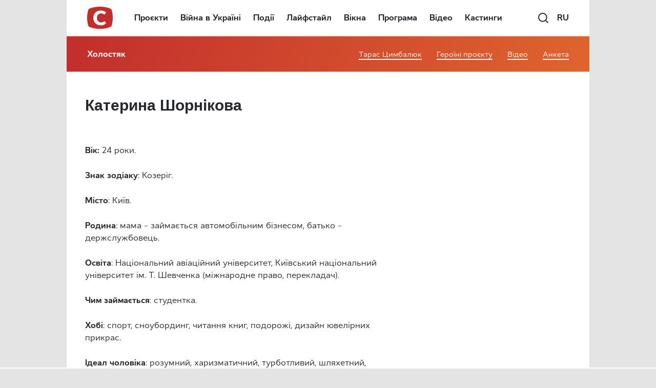

--- FILE ---
content_type: text/html; charset=UTF-8
request_url: https://player.starlight.digital/vplayer/?hash=264643&lang=ua&referer=https://www.stb.ua/holostyak/ua/member/ekaterina-5/
body_size: 13873
content:
<!DOCTYPE html>
<html lang="en">
<head>
    <meta charset="UTF-8">
    <title></title>
    <link rel="dns-prefetch" href="//vcms-api2.starlight.digital/">
    <link rel="dns-prefetch" href="//vcms-api.starlight.digital/">
    <link rel="preconnect" href="//ua-vast.adtelligent.com/">
    <link rel="preconnect" href="//static.vertamedia.com/">
    <link rel="preconnect" href="//static.adtelligent.com/">
    <link rel="preconnect" href="//video.adtelligent.com/">
    <link rel="preconnect" href="//vp.starlight.digital/">
    <link rel="preload" href="//vp.starlight.digital/player.core.hls.css?cb=01022021" as="style">
    <meta name="viewport" content="width=device-width, initial-scale=1, viewport-fit=cover">
    <meta name="apple-mobile-web-app-capable" content="yes">
    <meta name="apple-mobile-web-app-status-bar-style" content="black">
    <meta name='viewport' content='viewport-fit=cover, width=device-width, initial-scale=1.0'>
    <script src="vjs/adm.js?cb=11062020" type="text/javascript"></script>
    <!--    <script src="//cdn.rawgit.com/centrifugal/centrifuge-js/2.1.5/dist/centrifuge.min.js"></script>-->
    <!--    <script src="vjs/cent.js?--><!--" type="text/javascript"></script>-->
    <script src="vjs/sendbeacon.js?v=1766053718" type="text/javascript"></script>

    <script src="https://www.gstatic.com/cv/js/sender/v1/cast_sender.js?loadCastFramework=1"></script>
    <script type="text/javascript">
        window.METRIC_VERSION = "2025-12-18_12:28:38";
        window.METRIC_IP = "3.134.117.58";
        window.METRIC_HASH = "264643";
        window.METRIC_VSESSION = Math.floor(Math.random() * 10000000000);
        window.METRIC_SPEED = 0;
        window.METRIC_QUALITY = 0;

        var fakeStorage = {
            getItem: function (key) {
                try {
                    return localStorage.getItem(key);
                } catch (e) {
                    // console.error(e);
                }
                return null;
            },
            setItem: function (key, value) {
                try {
                    return localStorage.setItem(key, value);
                } catch (e) {
                    // console.error(e);
                }
                return null;
            }
        }

        window.getParameterByName = function (name, url) {
            if (!url) url = window.location.href;
            name = name.replace(/[\[\]]/g, '\\$&');
            const regex = new RegExp('[?&]' + name + '(=([^&#]*)|&|#|$)');
            let results = regex.exec(url);
            if (!results) return null;
            if (!results[2]) return '';
            return decodeURIComponent(results[2].replace(/\+/g, ' '));
        };

        // window.ADT_PLAYER_ADBLOCK_CONFIG = 'https://player.starlight.digital/adt-ab.json?cb=01022021';
        // window.ADT_PLAYER_ADBLOCK_CONFIG_DETECT_ON_FAIL = false;

        console.debug = console.debug || console.log;
        let debug = window.getParameterByName('debug')
        if (debug === 'true') {
            console.debug = console.log
        }

        window.REF = "https://www.stb.ua/";
        window.SRV_REF = "https://www.stb.ua/";
        window.GT_REF = "https://www.stb.ua/holostyak/ua/member/ekaterina-5/";

        window.PAGE_REFERER = document.referrer || window.SRV_REF;
        if ((!window.PAGE_REFERER || /^https?:\/\/player(-plesk)?.starlight.digital/.test(window.PAGE_REFERER)) && !!window.GT_REF) {
            window.PAGE_REFERER = window.GT_REF;
        }
        var isSTB = /^https?:\/\/\w+\.stb\.ua/.test(window.PAGE_REFERER || '');
        var isModels = /^https?:\/\/topmodel\.novy\.tv/.test(window.PAGE_REFERER || '');
        var isTeleportal = /^https?:\/\/teleportal\.ua/.test(window.PAGE_REFERER || '');
        // window.IS_ADB_ENABLED = fakeStorage.getItem('adt-ott-adblock-check') === 'true' || isSTB;// /^https?:\/\/zverhu\.novy\.tv/.test(window.PAGE_REFERER || '') || isSTB || isTeleportal;
        // window.IS_ADB_ENABLED = true;
        var isMobile = /Android|webOS|iPhone|iPad|iPod|BlackBerry|IEMobile|Opera Mini/i.test(navigator.userAgent);

        function addLink(rel, href, as) {
            if (addLink.cache[rel + href] || !href) {
                return;
            }
            as = as || 'any';
            console.debug('addLink %o as %o - %s', rel, as, href);
            addLink.cache[rel + href] = true;
            var linkElement = document.createElement('link');
            linkElement.rel = rel;
            linkElement.href = href;
            if (rel === 'preload') {
                linkElement.as = as;
            }
            document.head.appendChild(linkElement);
        }

        addLink.cache = {};

        window.MEDIA_SERVER = '//e' + Math.round((Math.random() * 5) + 2) + '.starlight.digital';
        addLink('preconnect', window.MEDIA_SERVER);

        window.getHostFromURL = function (url) {
            try {
                url = new URL(url);
                return url.hostname;
            } catch (_) {
                return '';
            }
        };

        function initGTMCode(i) {
            var w = window,
                d = document,
                s = 'script',
                l = 'dataLayer';
            w[l] = w[l] || [];
            w[l].push({ 'gtm.start': new Date().getTime(), event: 'gtm.js' });
            var f = d.getElementsByTagName(s)[0], j = d.createElement(s), dl = l !== 'dataLayer' ? '&l=' + l : '';
            j.async = true;
            j.src = 'https://www.googletagmanager.com/gtm.js?id=' + i + dl;
            f.parentNode.insertBefore(j, f);
        }

        initGTMCode('GTM-5RCCFDN');

        function initGTMCodeByProject() {
            gtm_code = '';
            if (vcms_project_hostname.match(/.*fakty.ictv.ua$/i)) gtm_code = 'GTM-N3LJZB';
            else if (vcms_project_hostname.match(/.*ictv.ua$/i)) gtm_code = 'GTM-PNX2SQ';
            else if (vcms_project_hostname.match(/.*stb.ua$/i)) gtm_code = 'GTM-PG36Z3';
            else if (vcms_project_hostname.match(/.*novy.tv$/i)) gtm_code = 'GTM-TBSXNG';
            initGTMCode(gtm_code);
        }

        var referrer = window.PAGE_REFERER;
        var shareUrl = encodeURIComponent(referrer);
        var referrer_host = getHostFromURL(referrer);
        var vcms_project_hostname = '';
        var sld_locale = "ua" || (~referrer.indexOf('/ru/') ? 'ru' : 'ua');

        function onScriptLoaded(isP) {
            isP ? onScriptLoaded.ldP = true : onScriptLoaded.ldE = true;
            var cbs = isP ? onScriptLoaded.cbP : onScriptLoaded.cbE;
            for (var cb in cbs) {
                cbs[cb]();
            }
        }

        onScriptLoaded.ldP = false;
        onScriptLoaded.ldE = false;
        onScriptLoaded.cbP = [];
        onScriptLoaded.cbE = [];

        function loadScript(url, cb) {
            console.log('loading script ' + url);
            var head = document.head || document.body;
            var script = document.createElement('script');
            script.async = true;
            script.onload = function () {
                cb(null);
                head.removeChild(script);
            };
            script.onerror = function (e) {
                cb(e);
                head.removeChild(script);
            };
            script.src = url;
            head.appendChild(script);
        }
    </script>
    <!--    <script src="//vp.starlight.digital/player.core.js?cb=01022021" type="text/javascript" async-->
    <!--            onload="onScriptLoaded(true)"></script>-->
    <!--    <script src="//vp.starlight.digital/extensions/starlight-api.js?cb=01022021" type="text/javascript" async-->
    <!--            onload="onScriptLoaded(false)"></script>-->
    <style>
        body, html {
            background-color: #000;
            width: 100%;
            height: 100%;
            overflow: hidden;
            margin: 0
        }

        .loader {
            position: absolute;
            top: 50%;
            left: 50%;
            max-width: 50%;
            transform: translate(-50%, -50%);
        }

        .loader-spinner {
            height: 7rem;
            animation: rotator 1.4s linear infinite
        }

        @keyframes rotator {
            0% {
                transform: rotate(0)
            }
            100% {
                transform: rotate(270deg)
            }
        }

        .loader-path {
            transform-origin: center;
            animation: dash 1.4s ease-in-out infinite;
            opacity: .75;
            stroke: #ff6f61;
            stroke-dasharray: 187;
            stroke-dashoffset: 0;
            stroke-linecap: square
        }

        @keyframes dash {
            0% {
                stroke-dashoffset: 187
            }
            50% {
                transform: rotate(135deg);
                stroke-dashoffset: 46.75
            }
            100% {
                transform: rotate(450deg);
                stroke-dashoffset: 187
            }
        }

        .video-placement {
            position: absolute;
            width: 100%;
            height: 100%
        }

        @font-face {
            font-family: 'Geometria';
            src: url('css/Geometria/Geometria.otf');
            font-weight: normal;
            font-style: normal;
        }

        @font-face {
            font-family: 'Geometria Thin';
            src: url('css/Geometria/Geometria-Thin.otf');
            font-weight: normal;
            font-style: normal;
        }

        .block-window {
            width: 80vw;
            height: 100%;
            margin-left: 10vw;
            display: none;
            color: white;
            font-family: 'Geometria';
            font-size: 3vh;
            line-height: 7vh;
        }

        .counter {
            width: 100%;
            min-width: 320px;
            height: 100%;
            box-sizing: border-box;
            background: #000;
            color: #fff;
        }

        #blockAccess {
            font-size: 4vh;
            align-items: center;
            justify-content: center;
        }

        #blockAccessContent a {
            color: #fff;
        }

        #blockAccessContent a:hover, #blockAccessContent a:active, #blockAccessContent a:visited {
            color: #fff;
        }

        .counter-wrap {
            width: 100%;
            min-width: 320px;
            padding: 10px;
            box-sizing: border-box;
            display: flex;
            flex-flow: column;
            justify-content: center;
            height: 100%;
            margin: auto;
            user-select: none;
        }

        .couter__text {
            font-family: 'Geometria';
            font-size: 2vw;
            line-height: 4vw;
        }

        .counter-time {
            font-family: 'Geometria Thin';
            font-size: 0;
        }

        .counter__time {
            font-size: 4vw;
            line-height: normal;
        }

        .counter-time__wrap {
            margin: auto;
        }

        .counter-time__wrap div {
            display: inline-block;
        }

        .hours, .smalltext, .minutes, .seconds {
            font-size: 16vw;
            line-height: normal;
        }
    </style>
</head>
<body>
<input type="hidden" id="ip" value="3.134.117.58">
<script>
    var preUrl = "https://vp.starlight.digital/" + (fakeStorage.getItem('adt-player-stage') === 'true' ? 'stage/' : '');
    loadScript(preUrl + "player.core.hls.js?v=101022022", () => {
        onScriptLoaded(true);
    });
    addLink('preload', preUrl + "player.core.hls.css?v=101022022", 'style');
    loadScript(preUrl + "extensions/starlight-api.js?v=101022022", () => {
        onScriptLoaded(false);
    });
</script>
<noscript>
    <iframe src="https://www.googletagmanager.com/ns.html?id=GTM-5RCCFDN" height="0" width="0"
            style="display:none;visibility:hidden"></iframe>
    <img src="https://match.prod.bidr.io/cookie-sync/atg" style="display:none" alt="">
</noscript>
<div class="loader" id="main-loader">
    <svg class="loader-spinner" width="65px" height="65px" viewBox="0 0 66 66" xmlns="http://www.w3.org/2000/svg">
        <circle class="loader-path"
                fill="none"
                stroke-width="2"
                stroke-linecap="round"
                cx="33"
                cy="33"
                r="30">
        </circle>
    </svg>
</div>
<video class="video-placement" id="video-element"></video>
<script>
    // checkUserLogged();

    var TOP_HREF = null;
    try {
        TOP_HREF = window.top.location.href;
    } catch (e) {
    }

    var TOP_REF = null;
    try {
        TOP_REF = window.top.document.referrer;
    } catch (e) {
    }

    window.SID_ADS = 'organic';
    if (window.getParameterByName('sid', location.href)) { // is sid passed in this url
        window.SID_ADS = window.getParameterByName('sid', TOP_HREF);
    } else if (!!TOP_REF) { // if has access to top document.referer
        window.SID_ADS = TOP_REF;
    } else if (!!TOP_HREF) { // else if has access to top URL/ try get
        if (window.getParameterByName('fbclid', TOP_HREF)) {
            window.SID_ADS = "FB";
        } else if (window.getParameterByName('utm_source', TOP_HREF)) {
            window.SID_ADS = window.getParameterByName('utm_source', TOP_HREF);
        }
    }

    try { // try-catch need for if browser don`t permit access to storage
        if (sessionStorage.getItem('__psid')) {
            window.SID_ADS = sessionStorage.getItem('__psid');
        }
        sessionStorage.setItem('__psid', window.SID_ADS);
    } catch (e) {
    }

    function requestShare(service, source) {
        var url = requestShare.getLink(service);
        window.open(url, '_blank');
    }

    requestShare.getLink = function (social) {
        navigatorSendBeacon('SHARE', '');
        switch (social) {
            case 'fb':
                return 'https://www.facebook.com/sharer.php?u=' + shareUrl;
            case 'fb-messenger':
                return 'fb-messenger://share?link=' + shareUrl;
            case 'viber':
                return 'viber://forward?text=' + shareUrl;
            case 'telegram':
                return 'https://t.me/share/url?url=' + shareUrl;
            case 'twitter':
                return 'https://twitter.com/intent/tweet?url=' + shareUrl;
            case 'email':
                return 'mailto:?&body=' + shareUrl;
        }
    };

    function updateInfoVideo(title) {
        var titleEl = document.getElementsByTagName('title')[0];
        var videoEl = document.getElementsByTagName('video')[0];
        titleEl.innerText = title || titleEl.innerText;
        if (!videoEl) {
            return;
        } else if (title === "") { // clear
            videoEl.removeAttribute('data-io-video-title');
            videoEl.removeAttribute('data-io-video-id');
        } else {
            videoEl.setAttribute('data-io-video-title', title);
            videoEl.setAttribute('data-io-video-id', window.getParameterByName('hash'));
        }
    }

    updateInfoVideo('Loading...');

    function checkSecurity(video) {
        if (typeof video.security != 'undefined') {
            var geo = video.security.allowed_countries;
            if (!(geo.length === 0 || geo.indexOf(video.security.country) > -1 || geo.indexOf('WW') > -1)) {
                document.getElementById('video-element').style['display'] = 'none';
                document.getElementById('blockCountry' + (~(window.PAGE_REFERER || '').indexOf('/ru/') ? 'Ru' : '')).style['display'] = 'block';
                return false;
            }
            if (!video.security.allowedFromReferer) {
                console.log("security referrer NOT ok");
                document.getElementById('video-element').style['display'] = 'none';
                document.getElementById('blockRefererHref').setAttribute('href', video.canonicalPageUrl);
                document.getElementById('blockReferer').style['display'] = 'block';
                return false;
            }
        }

        var targetTime = video.time_upload_video || video.publishDate || null;
        var currTime = video.current_time || null;
        if (targetTime) {
            targetTime = targetTime.replace(' ', 'T');
        }
        if (video.plug_type === 2 && !!targetTime) {
            document.getElementById('video-element').remove();
            document.getElementById('blockCounter').style['display'] = 'block';
            document.getElementById('counter_title').innerHTML = video.projectName + '&nbsp;|&nbsp;' + video.seasonName + '&nbsp;|&nbsp;' + video.releaseName + '<br>' + video.name;
            document.getElementById('counter_header').textContent = sld_locale === 'ru' ? 'Это видео станет доступно' : 'Це відео буде доступне';
            document.getElementById('time_wrap').style['display'] = 'none';
            document.getElementById('day_wrap').style['display'] = 'block';
            document.getElementById('counter_day').textContent = '';
            document.getElementById('counter_day_text').textContent = (new Date(targetTime)).toLocaleDateString();
            document.getElementById('counter__time').style.display = 'block';
            return false;
        }

        if (!video.videoAccessible) {
            document.getElementById('video-element').style['display'] = 'none';
            var tmp = video.videoAccessible_type || '';
            if (tmp === 'permanent' || tmp === '') {
                document.getElementById('blockAccessContent').innerHTML = (window.sld_locale === 'ru') ? 'Извините! Это видео недоступно. <br>Смотреть другие <a href="https://teleportal.ua/ru/show" target="_top" style="display: contents;">шоу</a> и <a href="https://teleportal.ua/ru/serials" target="_top" style="display: contents;">сериалы</a>.' : 'Вибачте! Це відео недоступне. <br>Дивитися інші <a href="https://teleportal.ua/ua/show" target="_top" style="display: contents;">шоу</a> та <a href="https://teleportal.ua/ua/serials" target="_top" style="display: contents;">серіали</a>.';
            }
            if (tmp === 'temporary') {
                document.getElementById('blockAccessContent').innerHTML = (window.sld_locale === 'ru') ? 'Извините! Это видео временно недоступно.' : 'Вибачте! Це відео тимчасово недоступне.';
            }
            if (tmp === 'actors_sup_war') {
                document.getElementById('blockAccessContent').innerHTML = (window.sld_locale === 'ru') ? 'Актеры этого сериала открыто поддержали войну в Украине, поэтому мы решили не способствовать их популяризации и закрыть доступ к просмотру. Но вы можете посмотреть другой украинский контент на нашем сайте: <a href="https://teleportal.ua/ru/serials" target="_top" style="display: contents;color: #c9550a;">сериалы</a> и <a href="https://teleportal.ua/ru/show" target="_top" style="display: contents;color: #c9550a;">шоу</a>' : 'Актори цього серіалу відкрито підтримали війну в Україні, тому ми вирішили не сприяти їхній популяризації та закрити доступ до перегляду. Але ви можете переглянути інший український контент на нашому сайті: <a href="https://teleportal.ua/ua/serials" target="_top" style="display: contents;color: #c9550a;">серіали</a> та <a href="https://teleportal.ua/ua/show" target="_top" style="display: contents;color: #c9550a;">шоу</a>';
            }
            document.getElementById('blockAccess').style['display'] = 'flex';
            return false;
        }

        if (targetTime != null) {
            currTime = currTime.replace(' ', 'T');
            targetTime = new Date(targetTime).getTime();
            currTime = new Date(currTime).getTime();
            if (targetTime - currTime > 0) {
                document.getElementById('video-element').remove();
                document.getElementById('blockCounter').style['display'] = 'block';
                document.getElementById('counter_title').innerHTML = video.projectName + '&nbsp;|&nbsp;' + video.seasonName + '&nbsp;|&nbsp;' + video.releaseName + '<br>' + video.name;
                days = Math.ceil((targetTime - currTime) / 1000 / 60 / 60 / 24);
                if (sld_locale === 'ru') {
                    document.getElementById('counter_header').textContent = 'Видео будет доступно через:';
                }
                if (days > 1) {// day mode
                    document.getElementById('time_wrap').style['display'] = 'none';
                    document.getElementById('day_wrap').style['display'] = 'block';
                    document.getElementById('counter_day').textContent = days;
                    document.getElementById('counter_day_text').textContent = pluralDays(days);
                    document.getElementById('counter__time').style.display = 'block';
                } else {
                    setInterval(function () {
                        var passedAfterPAgeLoad = new Date().getTime() - currTime;
                        var diff = (targetTime - currTime - passedAfterPAgeLoad) / 1000;
                        if (diff < 0) {
                            document.location.reload();
                        } else {
                            var dh = Math.floor(diff / 3600);
                            if (dh < 10) dh = '0' + dh;
                            var dm = Math.floor((diff - dh * 3600) / 60);
                            if (dm < 10) dm = '0' + dm;
                            var ds = Math.floor(diff - dh * 3600 - dm * 60);
                            if (ds < 10) ds = '0' + ds;

                            document.getElementById('counter__hours').textContent = dh;
                            document.getElementById('counter__min').textContent = dm;
                            document.getElementById('counter__sec').textContent = ds;
                            document.getElementById('counter__time').style.display = 'block';
                        }
                    }, 1000);
                }
                return false;
            }
        }
        return true;
    }

    function pluralDays(days) {
        var last = days % 10;
        if (days >= 10 && days <= 20) return (window.sld_locale === 'ru') ? 'дней' : 'днів';
        if (last === 1) return 'день';
        if (last >= 2 && last <= 4) return (window.sld_locale === 'ru') ? 'дня' : 'дні';
        if (last === 0 || (last >= 5 && last <= 9)) return (window.sld_locale === 'ru') ? 'дней' : 'днів';
    }

    function onDetectAdBlock(detect) {
        console.log('On detect adBlock', detect);
        if (detect === true) {
            var newUrl = 'https://player.starlight.digital/vplayer/ott.php?hash=' +
                window.getParameterByName('hash') +
                '&referer=' + (window.PAGE_REFERER || window.getParameterByName('referer'));
            try {
                document.location.replace(newUrl);
            } catch (e) {
                console.error(e);
                location.href = newUrl;
            }
        }
    }

    function initPlayer(config) {
        console.debug('initPlayer %o', config);
        window.player && window.player.destroy();
        window.player = adt.player('video-element', config);

        window.player.on(adt.player.event.VOLUME_CHANGE, function (volume) {
            fakeStorage.setItem('volume', volume.toFixed(2));
        });
        window.player.on(adt.player.event.MUTE_CHANGE, function (muted) {
            fakeStorage.setItem('muted', muted === true);
        });
        // if (window.IS_ADB_ENABLED) {
        //     window.player.on(adt.player.event.AD_BLOCK_DETECT, onDetectAdBlock)
        // }

        // Yuri: set variables
        let PAUSED, PREROLL_LOADING = [], MIDROLL_LOADING = [], VIDEO_LOADING
        let ad_current = 0, ad_type, video_loading_first = false
        let milisec = 30000
        let sec = 30

        for (var event in adt.player.event) {
            window.player.on(adt.player.event[event], function (data) {
                    console.debug('on player[%s] %o', this.valueOf(), data)
                    window.METRIC_QUALITY = player.getVideoHeight()

                    // Yuri: set variables
                    if (this.valueOf() === 'AD_REQUEST') {
                        ad_current = data.current
                        ad_type = data.creative.type
                    }

                    if (this.valueOf() === 'AD_SKIP' || this.valueOf() === 'AD_COMPLETE') {
                        ad_current = 0
                        ad_type = 0
                    }

                    // if (this.valueOf() === 'AD_STARTED' && typeof window.PLAYER_VOLUME_STASH == 'undefined') {
                    //     // decrease volume when ads start
                    //     window.PLAYER_VOLUME_STASH = player.getVolume().toFixed(2);
                    //     player.setVolume(player.getVolume().toFixed(2) / 2);
                    // }
                    // if (!player.adPlaying() && typeof window.PLAYER_VOLUME_STASH != 'undefined') {
                    //     // restore volume after ads
                    //     player.setVolume(window.PLAYER_VOLUME_STASH);
                    //     delete window.PLAYER_VOLUME_STASH;
                    // }

                    // Yuri: send loading for AD
                    if (this.valueOf() === 'AD_LOADING') {
                        if (ad_type === 'pre-roll') {
                            navigatorSendBeacon('PREROLL_LOADING', data);
                            PREROLL_LOADING[ad_current] = setInterval(function () {
                                navigatorSendBeacon('PREROLL_LOADING', '')
                            }, milisec);
                        }
                        if (ad_type === 'mid-roll') {
                            navigatorSendBeacon('MIDROLL_LOADING', data);
                            MIDROLL_LOADING[ad_current] = setInterval(function () {
                                navigatorSendBeacon('MIDROLL_LOADING', '')
                            }, milisec);
                        }
                    }

                    // Yuri: clear loading interval for AD
                    if (this.valueOf() === 'AD_LOADED' || this.valueOf() === 'AD_SKIP' || this.valueOf() === 'AD_ERROR') {
                        clearInterval(PREROLL_LOADING[ad_current])
                        clearInterval(MIDROLL_LOADING[ad_current])
                    }

                    //onDetectAdBlock
                    if (window.IS_ADB_ENABLED && this.valueOf() === 'AD_BLOCK_DETECT' && data === true) {
                        onDetectAdBlock(true);
                    }

                    if (!player.adPlaying() && this.valueOf() === 'READY_TO_PLAY') {
                        // safari (and maybe others) start playing from 0.01 sec instead of 0
                        if (player.getCurrentTime() <= 0.99 && typeof window.seek_player_on_start != 'undefined') {
                            console.log("READY_TO_PLAY seek player to last position:", window.seek_player_on_start);
                            player.seek(window.seek_player_on_start);
                        }
                        clearInterval(VIDEO_LOADING)
                    }

                    if (!player.adPlaying() && this.valueOf() === 'DURATION_UPDATED') {
                        window["video_duration"] = (+player.getDuration() || 0) + '';
                        if (window.currVideo && +window.currVideo.duration <= 0) {
                            window.currVideo.duration = +window["video_duration"];
                        }
                    }

                    // Yuri: send playing for VIDEO
                    if (!player.adPlaying() && this.valueOf() === 'CURRENT_TIME_UPDATED') {
                        window.player_current_int_sec = parseInt(data);
                        if (data > 0 && (window.player_current_int_sec % sec) === 0 && window.player_current_int_sec !== window.player_last_int_sec) {
                            navigatorSendBeacon('VIDEO_PLAYING', data);
                        }
                        window.player_last_int_sec = parseInt(data)
                        sendVprogress(window.getParameterByName('hash'), data, false);
                    }

                    // Yuri: send playing for AD
                    if (player.adPlaying() && this.valueOf() === 'CURRENT_TIME_UPDATED') {
                        window.player_current_int_sec = parseInt(data)
                        if (data > 0 && (window.player_current_int_sec % sec) === 0 && window.player_current_int_sec !== window.player_last_int_sec) {
                            if (ad_type === 'pre-roll') {
                                navigatorSendBeacon('PREROLL_PLAYING', data);
                            }
                            if (ad_type === 'mid-roll') {
                                navigatorSendBeacon('MIDROLL_PLAYING', data);
                            }
                        }
                        window.player_last_int_sec = parseInt(data)
                    }

                    if (this.valueOf() === 'CONTENT_SEEKED') {
                        dataLayer.push({ 'video_scroll': data });
                    }
                    if (this.valueOf() === 'READY_STATE') {

                        if ((data === 1 || data === 2) && !player.adPlaying()) {
                            window.PLAYER_LOADING_TIMEOUT = setTimeout(function () {
                                var edge = document.getElementsByTagName('video')[0].src.match(/e([0-9])\.starlight\.digital/)
                                if (edge != null) {
                                    navigator.sendBeacon('https://vcms-api2.starlight.digital/edgestat/wait/' + edge[1]);
                                }
                            }, 2000);
                        }

                        // Yuri: send loading for VIDEO
                        if (ad_current === 0 && !video_loading_first && (data === 0 || data === 1 || data === 2)) {
                            video_loading_first = true
                            navigatorSendBeacon('VIDEO_LOADING', data)
                            clearInterval(VIDEO_LOADING)
                            VIDEO_LOADING = setInterval(function () {
                                navigatorSendBeacon('VIDEO_LOADING', '')
                            }, milisec);
                        }

                        if (data === 3 || data === 4) {
                            clearTimeout(window.PLAYER_LOADING_TIMEOUT);
                            // Yuri: clear loading for VIDEO
                            clearInterval(VIDEO_LOADING)
                            video_loading_first = false
                        }

                        if ((data === 3 || data === 4) && !player.adPlaying()) {
                            updateInfoVideo(config.title);
                        }
                        if ((data === 3 || data === 4) && player.adPlaying()) {
                            updateInfoVideo("");
                        }

                    }

                    // Yuri: send PAUSED
                    if (this.valueOf() === 'PAUSE') {
                        clearInterval(VIDEO_LOADING)

                        navigatorSendBeacon('PAUSED', '')
                        PAUSED = setInterval(function () {
                            navigatorSendBeacon('PAUSED', '')
                        }, milisec);
                    }

                    if (this.valueOf() === 'PLAY') {
                        // Yuri: start block
                        clearInterval(VIDEO_LOADING)
                        clearInterval(PAUSED)
                        if (!player.adPlaying()) {
                            navigatorSendBeacon('VIDEO_PLAYING', data)
                            video_loading_first = false
                        }
                        if (player.adPlaying()) {
                            if (ad_type === 'pre-roll') {
                                navigatorSendBeacon('PREROLL_PLAYING', data);
                            }
                            if (ad_type === 'mid-roll') {
                                navigatorSendBeacon('MIDROLL_PLAYING', data);
                            }
                        }
                        // Yuri: end block

                        if (!player.adPlaying() && !window.PLAYER_PLAY_PUBLISHED) {
                            window.PLAYER_PLAY_PUBLISHED = true;

                            if (typeof window.edgestat_play_published == "undefined") {
                                var edge = document.getElementsByTagName('video')[0].src.match(/e([0-9])\.starlight\.digital/)
                                if (edge != null) {
                                    navigator.sendBeacon('https://vcms-api2.starlight.digital/edgestat/play/' + edge[1]);
                                }
                                window.edgestat_play_published = true
                            }

                        }
                        videoInRow = fakeStorage.getItem('video_in_row');
                        if (videoInRow !== '') {
                            var stored = JSON.parse(videoInRow);
                            var diff = (new Date().getTime() - stored.timestamp) / 1000;
                            if (diff < 60 * 30 && stored.value !== referrer) {
                                dataLayer.push({ 'event': 'video_in_row' })
                            }
                        }
                    }
                    if (this.valueOf() === 'CURRENT_TIME_UPDATED' && data > 0) {
                        var object = { value: referrer, timestamp: new Date().getTime() };
                        fakeStorage.setItem("video_in_row", JSON.stringify(object));
                    }
                    if (this.valueOf() === 'QUALITY_CHANGE') {
                        window.METRIC_QUALITY = data.height;
                        navigatorSendBeacon('QUALITY_CHANGE', data);
                    }

                }
                    .bind(event)
            );
        }
        document.getElementById('main-loader').style.display = 'none';

        navigatorSendBeacon("INIT_PLAYER", '');
    }

    function loadAPI() {
        var ADS_DISABLED_BY_SUBSCRIPTION = false;
        var DEFAULT_QUALITY = 'mq';
        if (typeof navigator.connection != 'undefined' && typeof navigator.connection.downlink != 'undefined') {
            if (navigator.connection.downlink < 6) {
                DEFAULT_QUALITY = 'lq';
            }
        }
        // window.METRIC_QUALITY = DEFAULT_QUALITY === 'lq' ? 576 : 720;
        starlight.replacers.isDefaultQuality = function (media) {
            return media && media.quality === DEFAULT_QUALITY;
        };
        starlight.replacers.advUrl = function (url) {
            try {
                return url + (/\?/.test(url) ? '&sid=' : '?sid=') + window.SID_ADS;
            } catch (e) {
            }
            return url;
        };
        starlight.replacers.videoUrl = function makeVideoUrl(url) {
            var _url = url &&
                url.replace(
                    /^https?:\/\/(edge-vcms|mediafile).(ictv|novy|stb).(ua|tv)/,
                    window.MEDIA_SERVER
                );
            console.debug('starlight.replacers.videoUrl:\nbefore: %o\nafter: %o', url, _url);
            return _url;
        };
        starlight.api.protocol = 'https://';
        starlight.api.host = 'vcms-api2.starlight.digital';

        // Yuri: add check local host
        let location_host = window.location.host
        if (location_host === 'vplayer.local') {
            starlight.api.protocol = 'http://';
            starlight.api.host = 'api-cloud.local';
        }
        // Yuri: add check stage host
        if (location_host === 'player-stage.starlight.digital') {
            starlight.api.host = 'vcms-api2-stage.starlight.digital';
        }

        starlight.api.path = 'player-api';
        starlight.api.pattern = '#{protocol}#{host}/#{path}/#{hash}?referer=#{referer}&lang=#{lang}';

        starlight.fetchApi(
            window.getParameterByName('hash'),
            referrer,
            starlight.api.path,
            sld_locale,
            true
        ).then(function (response) {
            (response.video || []).forEach(function parseVideo(data) {
                if (data.type === 'video') {
                    return data.video.forEach(parseVideo);
                }
                if (data.anons === true) {
                    console.info('Clear ads in anons video');
                    data.adv.creatives = [];
                }
                // if (data.mediaHlsNoAdv && /^https?/.test(data.mediaHlsNoAdv)) {
                //     data.media = [{
                //         quality: 'origin',
                //         url: data.mediaHlsNoAdv,
                //         type: 'application/x-mpegURL'
                //     }];
                // }
            });
            var video = [].concat(response.video)[0];
            if (response.type === 'full-playlist') {
                video = response.source;
            } else if (response.type === 'playlist') {
                video = response.video[0].video[0];
            }
            if (!checkSecurity(video)) {
                document.getElementById('main-loader').style.display = 'none';
                updateInfoVideo((window.sld_locale === 'ru') ? 'Извините! Это видео временно недоступно.' : 'Вибачте! Це відео тимчасово недоступне.');
                return Promise.reject(false);
            }

            getVprogress(video.hash);

            vcms_project_hostname = video.channel_domain;
            initGTMCodeByProject();

            dataLayer.push({ "year_of_production": video.year_of_production });
            dataLayer.push({ "season_num": video.seasonName });
            dataLayer.push({ "releaseName": video.releaseName });
            dataLayer.push({ "content_region": video.countries_of_production });
            dataLayer.push({ "content_language": video.content_language });
            window['currVideo'] = video;

            window['project_id'] = video.project_id;
            return starlight.getConfig(response);
        }).then(function (config) {
            if (fakeStorage.getItem('volume') !== null && !isNaN(+fakeStorage.getItem('volume'))) {
                config.volume = +fakeStorage.getItem('volume');
            }
            if (fakeStorage.getItem('muted') !== null) {
                config.muted = (fakeStorage.getItem('muted') === "true");
            }
            if (fakeStorage.getItem('adt-pauseroll-banner') === 'true') {
                // config.groups[0].playlist[0]
                try {
                    config.groups.forEach(function (g) {
                        g.playlist.forEach(function (p) {
                            p.advertisement.creatives.push({
                                type: 'fallback',
                                fallback_for: 'pause-roll',
                                isOVBanner: true,
                                overlay: {
                                    width: '75vw',
                                    height: '75vh'
                                },
                                config: {
                                    feed_url: 'https://542928.xmlfeed.feed-xml.com/?lang=ru&domain=' + location.origin
                                },
                                url: 'https://player-cdn-out.adtelligent.com/static/aban/banners/banner_000.html',
                            });
                            if (fakeStorage.getItem('adt-resume-roll-remove') === 'true') {
                                p.advertisement.creatives = p.advertisement.creatives.filter(function (c) {
                                    return c.type !== 'resume-roll';
                                });
                            }
                        });
                    })
                } catch (e) {
                    console.error(e);
                }
            }
            config.unmute_after_ads = false;
            config.restore_sound_after_ads = false;
            config.checkAdBlock = true;

            config.autoplay = (referrer_host === 'teleportal.ua' && (referrer.indexOf('/admin') < 0));
            if (isModels && isMobile) {
                config.autoplay = true;
                config.muted = false;
                config.volume = 1;
            }
            window['vcms_referrer'] = referrer_host;
            window['video_duration'] = 0;

            // config.advertisement = {
            //     stopOnAdBlock: window.IS_ADB_ENABLED,
            //     checkAdBlock: window.IS_ADB_ENABLED
            // };

            config.gtm = {
                variables: {
                    video_duration: '#{duration}',
                    vcms_referrer: referrer_host,
                    project_id: window['project_id']
                },
                trackers: [{
                    event: '#{time_min}min',
                    formatTime: function (time) {
                        return +(time / 60).toFixed(0); //convert sec to min
                    },
                    trackByTime: [5, 13, 32]
                        .concat(Array(50).join('0').split('').map((v, i) => 47 + i * 15))
                        .map(v => v * 60) // convert to seconds
                }],
                dataLayers: [
                    'dataLayer'
                ]
            };
            // if (isSTB) {
            //     config.ga = {
            //         trackers: [{
            //             trackingId: 'UA-72441018-1',
            //             cookieDomain: 'auto',
            //             fieldsObject: {
            //                 cookieFlags: 'SameSite=None; Secure'
            //             }
            //         }]
            //     }
            // }

            var isSingleVideo = config.groups.length === 1 && config.groups[0].playlist.length === 1;
            try {
                var videoS = config.groups[0].playlist[0];
                addLink('preload', videoS.poster, 'image');
                videoS.sources[0].source.forEach(s => addLink(s.isDefault ? 'preload' : 'prefetch', s.url, 'video'))
            } catch (e) {
            }
            config.ui = {
                preview_dynamic: false,
                preview_enabled: true,
                share: {
                    services: [
                        "fb",
                        "viber",
                        "telegram",
                        "twitter",
                        "email",
                    ],
                    requestShare: requestShare
                },
                titr: {
                    enabled: REF.indexOf('teleportal.ua') > -1 || REF.indexOf('ictv.ua') > -1 || REF.indexOf('stb.ua') > -1 || REF.indexOf('novy.tv') > -1,
                    time_to_show: 10
                },
                somethingWrongFeedbackUrl: 'https://player-plesk.starlight.digital/api.php',
                userActivityTimeout: 5e3,
                logoUrl: 'https://teleportal.ua',
                ad_block_popup: false, // !window.IS_ADB_ENABLED, // Показывать попап?
                ad_block_domain: location.origin,
                domain: referrer_host,
                lang: sld_locale,
                i18n: {
                    ua: {
                        watch_next: 'Дивіться далі',
                        watch_previous: 'Дивитися попереднє',
                        duration_text: 'Длина: #{0}',
                        advertisement_single: 'Реклама',
                        advertisement: '<strong>Реклама</strong> <small>#{0}</small>',
                        advertisement_mobile: 'Реклама <strong>#{0}</strong>',
                        advertisement_counter: '#{0} з #{1}',
                        advertisement_counter_mobile: '#{0}/#{1}',
                        advertisement_remaining: 'Залишилось #{0}',
                        advertisement_click: 'Перейти на сайт рекламодавця',
                        advertisement_skip: 'Пропустити цю рекламу',
                        advertisement_skip_mobile: 'Пропустити',
                        advertisement_skip_wait: 'Ви зможете пропустити цю рекламу через',
                        advertisement_skip_wait_mobile: 'Пропустити через',
                        advertisement_skip_time: '#{0}″',
                        advertisement_ad_block_info: '<p>Шановний глядач!</p><p>Ви бачите це відео завдяки рекламі.</p> Для того, щоб продовжити перегляд, будь ласка, внесіть <b>' + referrer_host + '</b> в <b> список дозволених сайтів </b> в установленому на вашому комп\'ютері блокувальнику реклами, а ми обіцяємо і далі забезпечувати вам доступ до найкращого українського контенту у високій якості.',
                        something_wrong_form_head_title: 'ЩО ТРАПИЛОСЯ?',
                        something_wrong_form_head_description: 'Відзначте всі проблеми',
                        something_wrong_form_option_video_title: 'Проблема з відео',
                        something_wrong_form_option_video_description: 'Розмите зображення, не влазить в екран',
                        something_wrong_form_option_sound_title: 'Проблема зі звуком',
                        something_wrong_form_option_sound_description: 'Бракує гучності, не збігається з відео, звук відсутній',
                        something_wrong_form_option_connection_title: 'Проблема з підключенням',
                        something_wrong_form_option_connection_description: 'Відео часто зупиняється, довго не стартує',
                        something_wrong_form_option_other_title: 'Інше',
                        something_wrong_form_option_other_description: 'Будь ласка, коротко опишіть проблему',
                        something_wrong_form_submit_button_label: 'Надіслати',
                        something_wrong_form_result_message: 'Дякую, обовʼязково перевіримо',
                        something_wrong_form_close_button_label: 'OK',
                        block_by_country: 'Шановний глядач!\nНа жаль, це відео недоступне для перегляду у вашій країні.\nЯкщо ви перебуваєте в Україні, будь ласка, перевірте чи не ввімкнений на вашому пристрої клієнт VPN.',
                        block_by_country_alternative: 'Dear viewer!\nSorry, this video is not available in your country.\nIf you are in Ukraine, please check if a VPN client disabled on your device.',
                        tooltip_sound: 'Sound',
                        tooltip_next: 'Next',
                        tooltip_previous: 'Prev.',
                        tooltip_playlist: 'List',
                        tooltip_share: 'Share',
                        tooltip_quality: 'Quality',
                        tooltip_something_wrong: 'Help',
                        additional_button: 'ДИВИСЬ БЕЗ РЕКЛАМИ',
                    },
                    ru: {
                        watch_next: 'Далее',
                        watch_previous: 'Назад',
                        duration_text: 'Длина: #{0}',
                        advertisement_single: 'Реклама',
                        advertisement: '<strong>Реклама</strong> <small>#{0}</small>',
                        advertisement_mobile: 'Реклама <strong>#{0}</strong>',
                        advertisement_counter: '#{0} из #{1}',
                        advertisement_counter_mobile: '#{0}/#{1}',
                        advertisement_remaining: 'Осталось #{0}',
                        advertisement_click: 'Перейти на сайт рекламодателя',
                        advertisement_skip: 'Пропустить эту рекламу',
                        advertisement_skip_mobile: 'Пропустить',
                        advertisement_skip_wait: 'Ви сможете пропустить эту рекламу через',
                        advertisement_skip_wait_mobile: 'Пропустить через',
                        advertisement_skip_time: '#{0}″',
                        advertisement_ad_block_info: '<p>Дорогой зритель!</p><p>Вы смотрите это видео благодаря рекламе.</p> Для того, чтобы продолжить просмотр - пожалуйста, внесите <b>' + referrer_host + '</b> в <b> список разрешенных сайтов </b> в установленном на вашем компьютере блокировщике рекламы, а мы обещаем и дальше обеспечивать вам доступ к лучшему украинскому контенту в максимальном качестве.',
                        something_wrong_form_head_title: 'ЧТО СЛУЧИЛОСЬ?',
                        something_wrong_form_head_description: 'Отметьте все проблемы',
                        something_wrong_form_option_video_title: 'Проблема с видео',
                        something_wrong_form_option_video_description: 'Размытое изображение, не вмещается в экран',
                        something_wrong_form_option_sound_title: 'Проблема со звуком',
                        something_wrong_form_option_sound_description: 'Недостаточно громкости, звук не совпадает с видео, звука нет',
                        something_wrong_form_option_connection_title: 'Проблема с подключением',
                        something_wrong_form_option_connection_description: 'Видео часто останавливается, долго не стартует',
                        something_wrong_form_option_other_title: 'Другое',
                        something_wrong_form_option_other_description: 'Пожалуйста, коротко опишите проблему',
                        something_wrong_form_submit_button_label: 'Отправить',
                        something_wrong_form_result_message: 'СПАСИБО, МЫ ВСЕ ПРОВЕРИМ!',
                        something_wrong_form_close_button_label: 'OK',
                        block_by_country: 'Уважаемый зритель!\nК сожалению, это видео недоступно для просмотра в вашей стране.\nЕсли вы находитесь в Украине, пожалуйста, проверьте, не включен ли на вашем устройстве клиент VPN.',
                        block_by_country_alternative: 'Dear viewer!\nSorry, this video is not available in your country.\nIf you are in Ukraine, please check if a VPN client disabled on your device.',
                        tooltip_sound: 'Sound',
                        tooltip_next: 'Next',
                        tooltip_previous: 'Prev.',
                        tooltip_playlist: 'List',
                        tooltip_share: 'Share',
                        tooltip_quality: 'Quality',
                        tooltip_something_wrong: 'Help',
                        additional_button: 'СМОТРИ БЕЗ РЕКЛАМЫ',
                    }
                },
                fetch_next: function (source) {
                    var fetchNextPromise = starlight.fetchNext(source, referrer, sld_locale);
                    if (!ADS_DISABLED_BY_SUBSCRIPTION) {
                        return fetchNextPromise;
                    }
                    return fetchNextPromise.then(function (sourceNext) {
                        sourceNext.advertisement = {
                            creatives: []
                        };
                        return Promise.resolve(sourceNext)
                    })
                },
                on_click_additional_button: function () {
                    var win = window.open('https://auth.starlight.digital/register?response_type=code&client_id=localclient&state=xyz&back_url=https://teleportal.ua', '_blank');
                    if (win) {
                        window.player.pause();
                    }
                },
                control_bar: {
                    cast_button: true,
                    additional_button: false,
                    // playlist: !isSingleVideo,
                    skip_previous: !isSingleVideo,
                    skip_next: true,
                    playlist: false,
                }
            };

            updateInfoVideo(config.title);
            if (referrer_host !== 'teleportal.ua') {
                return Promise.resolve(config);
            }

            function getUserId() {
                return (window.fetch || starlight.fetchAny)('https://teleportal.ua/tpauth-check-cookie', {
                    method: 'POST',
                    credentials: 'include'
                }).then(function (r) {
                    return r.json()
                }).catch(function (e) {
                    console.warn(e);
                    return Promise.resolve({ data: { user_id: '' } });
                })
                    .then(function (resJSON) {
                        if (!resJSON || !resJSON.data || !resJSON.data.user_id) {
                            return Promise.resolve('');
                        } else {
                            return Promise.resolve(resJSON.data.user_id);
                        }
                    })
            }

            // Disable button for buy premium
            config.ui.control_bar.additional_button = false;
            // return getUserId().then(function (userId) {
            //     window.TP_USER_ID_HASH = userId || '';
            //
            //     return (window.fetch || starlight.fetchAny)('https://auth.starlight.digital/payment/get-subscribe/', {
            //         method: 'POST',
            //         headers: {
            //             "Content-Type": "application/json"
            //         },
            //         body: JSON.stringify({hash: userId})
            //     }).then(function (r) {
            //         return r.json()
            //     }).catch(function (e) {
            //         console.warn(e);
            //         return Promise.resolve(config);
            //     }).then(function (subscriptionData) {
            //         var subscription_type = subscriptionData && subscriptionData.subscription_type;
            //         if (config) {
            //             switch (subscription_type) {
            //                 case "no_add":
            //                 case "premium":
            //                     ADS_DISABLED_BY_SUBSCRIPTION = true;
            //                     config.ui.control_bar.additional_button = false;
            //                     if (config.groups && config.groups.length > 0) {
            //                         config.groups.forEach(s => s.playlist.forEach(p => p.advertisement.creatives.splice(0)));
            //                     }
            //                     IS_ADB_ENABLED = false;
            //                     config.ui.ad_block_popup = false;
            //                     config.advertisement.stopOnAdBlock = false;
            //                     config.advertisement.checkAdBlock = false;
            //                     config.advertisement.adBlockHook = function () {
            //
            //                     };
            //                     break;
            //             }
            //         }
            //         config.silent = false; // subscription_type !== 'premium';
            //
            //         return Promise.resolve(config);
            //     });
            // });
            return Promise.resolve(config);
        }).then(function (config) {
            onScriptLoaded.ldP ? initPlayer(config) : onScriptLoaded.cbP.push(() => initPlayer(config));
        }).catch(console.error);
    }

    onScriptLoaded.ldE ? loadAPI() : onScriptLoaded.cbE.push(loadAPI);
</script>
<div class="block-window" id="blockCountryRu">
    <div style="display:flex; justify-content: center;margin-top: 4vh;">
        Уважаемый зритель!<br/>
        К сожалению, это видео недоступно для просмотра в вашей стране.<br/>
        Если вы находитесь в Украине, пожалуйста, проверьте, не включен ли на вашем устройстве клиент VPN.<br/>
        <br/>
        Dear viewer!<br/>
        Sorry, this video is not available in your country.<br/>
        If you are in Ukraine, please check if a VPN client disabled on your device.<br/>
    </div>
</div>
<div class="block-window" id="blockCountry">
    <div style="display:flex; justify-content: center;margin-top: 4vh;">
        Шановний глядач!<br/>
        На жаль, це відео недоступне для перегляду у вашій країні.<br/>
        Якщо ви перебуваєте в Україні, будь ласка, перевірте чи не ввімкнений на вашому пристрої клієнт VPN.<br/>
        <br/>
        Dear viewer!<br/>
        Sorry, this video is not available in your country.<br/>
        If you are in Ukraine, please check if a VPN client disabled on your device.<br/>
    </div>
</div>

<div class="block-window" id="blockReferer">
    <div style="display:block; justify-content: center;margin-top: 4vh;">
        Встраивание на этом сайте запрещено. <br>
        Вы можете посмотреть видео, перейдя по <a target="_blank" href="https://teleportal.ua/hash/"
                                                  id="blockRefererHref">ссылке</a>
    </div>
</div>

<div class="block-window" id="blockAccess">
    <div style="display:flex; justify-content: center;margin-top: 4vh;" id="blockAccessContent">

    </div>
</div>

<div class="block-window" id="blockCounter">
    <div style="display:flex; justify-content: center;height: 100%;">
        <div class="counter">
            <div class="counter-wrap">
                <div class="couter__text" id="counter_title"></div>
                <div class="couter__text" id="counter_header">Це відео буде доступне за</div>
                <div class="counter-time" id="counter__time" style="display:none">
                    <div class="counter-time__wrap" id="time_wrap">
                        <div>
                            <span class="hours" id="counter__hours"></span>
                            <div class="smalltext" id="counter_h">:</div>
                        </div>
                        <div>
                            <span class="minutes" id="counter__min"></span>
                            <div class="smalltext" id="counter_m">:</div>
                        </div>
                        <div>
                            <span class="seconds" id="counter__sec"></span>
                            <div class="smalltext" id="counter_s"></div>
                        </div>
                    </div>
                    <div class="counter-time__wrap" id="day_wrap" style="display:none">
                        <span class="seconds" id="counter_day"></span>
                        <div class="smalltext" id="counter_day_text" style="margin-left: 4vw;"></div>
                    </div>
                </div>
            </div>
        </div>
    </div>
</div>
<script>
    navigatorSendBeacon("PAGEVIEW", '');
</script>
</body>
</html>


--- FILE ---
content_type: text/html; charset=UTF-8
request_url: https://www.stb.ua/holostyak/wp-content/plugins/form-builder/inc/frontend/template/iframe.php?id=348&langs=ua&v=1589
body_size: -80
content:
Форма не знайдена

--- FILE ---
content_type: text/html; charset=utf-8
request_url: https://www.google.com/recaptcha/api2/aframe
body_size: 133
content:
<!DOCTYPE HTML><html><head><meta http-equiv="content-type" content="text/html; charset=UTF-8"></head><body><script nonce="cq4fNOIC-9ymvo4yDv_aJw">/** Anti-fraud and anti-abuse applications only. See google.com/recaptcha */ try{var clients={'sodar':'https://pagead2.googlesyndication.com/pagead/sodar?'};window.addEventListener("message",function(a){try{if(a.source===window.parent){var b=JSON.parse(a.data);var c=clients[b['id']];if(c){var d=document.createElement('img');d.src=c+b['params']+'&rc='+(localStorage.getItem("rc::a")?sessionStorage.getItem("rc::b"):"");window.document.body.appendChild(d);sessionStorage.setItem("rc::e",parseInt(sessionStorage.getItem("rc::e")||0)+1);localStorage.setItem("rc::h",'1769618305141');}}}catch(b){}});window.parent.postMessage("_grecaptcha_ready", "*");}catch(b){}</script></body></html>

--- FILE ---
content_type: application/javascript; charset=utf-8
request_url: https://fundingchoicesmessages.google.com/f/AGSKWxX928-WaGOr-xJZpLuoE_pAj1eWIyPkvvveGxsgl-_xARFGl8PjvWFQI4H4YhcRvf81finVSMWj1m2prZ7aMRsOu_R04y9pvjcVgjPJpWIlDKZp-J-cfAIV_IVg7boUTAaeH9UbRy9tVGvWpTx3-Uy3OqTdJnsA-0In2iQrnW61sT9uukBuykExb-yN/_/iframe_ads_/ads7./cpx_ads./images/sponsored./ads/exit.
body_size: -1285
content:
window['5dabac6e-c791-46ba-86e5-2064b8a9d8cd'] = true;

--- FILE ---
content_type: text/javascript
request_url: https://cdn.onthe.io/io.js/pT2IkoB9CSBk
body_size: 17903
content:
!function(e){var t={};function i(n){if(t[n])return t[n].exports;var r=t[n]={i:n,l:!1,exports:{}};return e[n].call(r.exports,r,r.exports,i),r.l=!0,r.exports}i.m=e,i.c=t,i.d=function(e,t,n){i.o(e,t)||Object.defineProperty(e,t,{configurable:!1,enumerable:!0,get:n})},i.r=function(e){Object.defineProperty(e,"__esModule",{value:!0})},i.n=function(e){var t=e&&e.__esModule?function(){return e.default}:function(){return e};return i.d(t,"a",t),t},i.o=function(e,t){return Object.prototype.hasOwnProperty.call(e,t)},i.p="",i(i.s=0)}([function(e,t){!function(){"use strict";try{if(void 0===e)var e={};if(e.defaults={trackingHost:"tt.onthe.io",projectId:"42094",projectSignature:"ab9e9cb0b19b8db3fb06915ed084facc",projectCodeId:"pT2IkoB9CSBk",projectCodeVersion:"53",projectUniquesBySuperdomain:"0",projectVisitsBySuperdomain:"0",projectVisitsDuration:"15",projectVideosWithoutMarkup:"",holdingHash:"d51792b4d5f7e5523e2fa6df873e8051",holdingId:"42093",crawlerFilter:"0",projectMainDomain:"stb.ua",projectHeadlineTestingAudienceRatio:"0",setWidgetOnMainDomain:"0",conversionsWithSubdomains:"0"},void 0===e)e={};if(e.doubleLoadingDetector=function(e,t){var i={init:function(){if("object"!=typeof window.__io&&(window.__io={}),window.__io.startedTrackers||(window.__io.startedTrackers=[]),-1!==window.__io.startedTrackers.indexOf(t.projectCodeId))return!0;window.__io.startedTrackers.push(t.projectCodeId)}};return i}(document,e.defaults),void 0===e)e={};if(e.helpers=function(t,i,n){var r={decodeURIrecursively:function(e){try{for(;decodeURIComponent(e)!=e;)e=decodeURIComponent(e)}catch(e){}return e},encodeURIonce:function(e){return encodeURIComponent(this.decodeURIrecursively(e))},bindOnUrlChange:function(e){var i=t.location.pathname;this.setIntervalSafe(t,function(){t.location.pathname!==i&&(i=t.location.pathname,e())},100)},bindOnElementInsertion:function(e,n,r){r||(r=i);var o=r.querySelectorAll(e);return o=t.Array.prototype.slice.call(o),this.setIntervalSafe(t,function(){var i,s=r.querySelectorAll(e);for(i=0;i<s.length;i++)-1===t.Array.prototype.indexOf.call(o,s[i])&&(o.push(s[i]),n(s[i]))},1e3)}};return r.ElementObserver={lookupDelay:1e3,init:function(e,t){this.elements=[],this.selector=e,this.parentElement=t||i,this.state={running:!1},this.intervalId=null},insertIgnoreAnElement:function(e){-1===this.elements.indexOf(e)&&(this.elements.push(e),this.callback(e))},start:function(e){this.state.running=!0,this.callback=e;var i,n=this.parentElement.querySelectorAll(this.selector);for(i=0;i<n.length;i++){if(!this.state.running)return;this.insertIgnoreAnElement(n[i])}this.intervalId&&(t.clearInterval(this.intervalId),this.intervalId=null),this.intervalId=this._setIntervalSafe(t,function(){if(!this.state.running)return t.clearInterval(this.intervalId),void(this.intervalId=null);var e,i=this.parentElement.querySelectorAll(this.selector);for(e=0;e<i.length;e++){if(!this.state.running)return;this.insertIgnoreAnElement(i[e])}}.bind(this),this.lookupDelay)},stop:function(){this.state.running=!1},_setIntervalSafe:function(){return this.setIntervalSafe.apply(this,arguments)}.bind(r)},r.sendGetRequest=function(e){if(t.XMLHttpRequest instanceof t.Object)this.getRemoteContent(e);else{var n=i.createElement("img");n.width=1,n.height=1,n.src=e}},r.getRemoteContent=function(e,i){i||(i=function(){});var n=new t.XMLHttpRequest;n.onreadystatechange=function(){this.readyState===t.XMLHttpRequest.DONE&&(200===this.status?i(this.responseText):i(void 0))},n.open("GET",e,!0),n.send()},r.getEnumerableKeys=function(e){var t,i=[];for(t in e)e.hasOwnProperty(t)&&i.push(t);return i},r.getDeepPropertySafe=function(e,t){var i;try{for(i=0;i<t.length;i++)e=e[t[i]];return e}catch(e){return}},r.parseJSONSafe=function(e){try{return t.JSON.parse(e)}catch(e){return}},r.parseURL=function(e){var n,r=i.createElement("a");r.href=e;try{n={hash:r.hash,hostname:r.hostname,hostnameNaked:r.hostname.split(".").length>2?r.hostname.replace(/^www\./,""):r.hostname,host:r.host,href:r.href,origin:r.origin,pathname:r.pathname,port:r.port,protocol:r.protocol,search:r.search}}catch(i){n={hash:"",hostname:t.location.hostname,hostnameNaked:t.location.hostname.split(".").length>2?t.location.hostname.replace(/^www\./,""):t.location.hostname,host:t.location.host,href:t.location.protocol+"//"+t.location.host+("/"===e.charAt(0)?e:"/"+e),origin:t.location.origin,pathname:e,port:t.location.port,protocol:t.location.protocol,search:""}}return"/"!==n.pathname.charAt(0)&&(n.pathname="/"+n.pathname),n},r.getMainDomain=function(){for(var e=0,n=this.parseURL(t.location.hostname).hostnameNaked,r=n.split("."),o="__io_test"+(new Date).getTime();e<r.length-1&&-1===i.cookie.indexOf(o+"=1");){var s=new Date;s.setMinutes(s.getMinutes()+1);var a=s.toUTCString();n=r.slice(-1-++e).join("."),this.setCookie(o,1,a,"/",n,null)}return this.setCookie(o,null,"Thu, 01 Jan 1970 00:00:01 GMT","/",n,null),n},r.messageWindow=function(e,t){e.postMessage(JSON.stringify(t),"*")},r.messageFrameWindow=function(e,t){this.messageWindow(e.contentWindow,t)},r.createObject=function(e){if("function"==typeof t.Object.create)return t.Object.create(e);function i(){}return i.prototype=e,new i},r.cloneObjectShallow=function(e){return t.JSON.parse(t.JSON.stringify(e))},r.identifyArray=function(e){return!(!e||"object"!=typeof e||"[object Array]"!==Object.prototype.toString.call(e))},r.setIntervalSafe=function(e,t,i){return e.setInterval(function(){try{t.apply(null,arguments)}catch(e){this.trackErrorMetric(e)}}.bind(this),i)},r.addEventListenerSafe=function(e,t,i){var n=function(){try{i.apply(null,arguments)}catch(e){this.trackErrorMetric(e)}}.bind(this);return e.addEventListener(t,n),n},r.trackErrorMetric=function(e,n){if(n=n||"error_script",this.trackErrorMetric.errorsCount=parseInt(this.trackErrorMetric.errorsCount,10)||0,!(this.trackErrorMetric.errorsCount>=10)){this.trackErrorMetric.errorsCount++;var r={title:"string"==typeof e?e:e.message+"\n\n"+e.stack,href:t.location.href,url:t.location.pathname,domain:t.location.hostname,page:i.title,user_agent:t.navigator.userAgent,referrer_uri:i.referrer};this.sendMetric(n,r)}},r.getMetricParamString=function(e,i){(i=this.cloneObjectShallow(i)).cdn_version=n.projectCodeVersion;var r=[];for(var o in i)""!==i[o]&&i.hasOwnProperty(o)&&r.push(o+":"+this.encodeURIonce(i[o]));var s=e+"["+r.join()+"]";return s=s.replace(/\\x([0-9A-Fa-f]{2})/g,function(){return String.fromCharCode(t.parseInt(arguments[1],16))}),"/?k[]="+n.projectId+":"+s},r.deferMetricToSendInBatch=function(e,i){if(this.deferMetricToSendInBatch.queue||(this.deferMetricToSendInBatch.queue=[]),this.deferMetricToSendInBatch.queue.push(this.getMetricParamString(e,i)),!this.deferMetricToSendInBatch.isQueueActive)var r=this.setIntervalSafe(t,function(){if(0===this.deferMetricToSendInBatch.queue.length)return this.deferMetricToSendInBatch.isQueueActive=!1,void t.clearInterval(r);this.deferMetricToSendInBatch.isQueueActive=!0;var e="";do{e+="&"+this.deferMetricToSendInBatch.queue.shift()}while(this.deferMetricToSendInBatch.queue.length&&(e+this.deferMetricToSendInBatch.queue[0]).length<1900);var i="https://"+n.trackingHost+"/"+e+"&s="+n.projectSignature+"&"+Date.now();this.sendGetRequest(i)}.bind(this),1e3)},r.sendMetric=function(e,t,i,r){var o="https://"+n.trackingHost+this.getMetricParamString(e,t)+"&s="+n.projectSignature+(i?"&_v="+i:"")+(r?"&__io="+this.getUserId():"")+"&"+Date.now();this.sendGetRequest(o)},r.hashFnv32a=function(e,t,i){var n,r,o=void 0===i?2166136261:i;for(n=0,r=e.length;n<r;n++)o^=e.charCodeAt(n),o+=(o<<1)+(o<<4)+(o<<7)+(o<<8)+(o<<24);return t?("0000000"+(o>>>0).toString(16)).substr(-8):o>>>0},r.getStorageStatusLocal=function(){try{var e="__io_test"+(new Date).getTime();return t.localStorage.setItem(e,"1"),t.localStorage.removeItem(e),!0}catch(e){return!1}},r.getStorageStatusSession=function(){try{var e="__io_test"+(new Date).getTime();return t.sessionStorage.setItem(e,"1"),t.sessionStorage.removeItem(e),!0}catch(e){return!1}},r.setPreviousURI=function(e,t){var i={},r=!(!n||!n.projectId)&&this.getCookieValue("__io_nav_state"+n.projectId),o=this.getMainDomain();r&&(i=this.parseJSONSafe(r)||{});var s=new Date((new Date).getTime()+9e5).toUTCString(),a=n&&n.projectId?n.projectId:"";this.setCookie("__io_nav_state"+a,JSON.stringify({current:e,currentDomain:t||"",previous:i.current,previousDomain:i.currentDomain?i.currentDomain:""}),s,"/","."+o)},r.getPreviousURI=function(){var e={},t=!(!n||!n.projectId)&&this.getCookieValue("__io_nav_state"+n.projectId);if(t&&(e=this.parseJSONSafe(t)||{}),e.previous&&e.previous!==e.current)return e.previous},r.getPreviousDomain=function(){var e={},t=!(!n||!n.projectId)&&this.getCookieValue("__io_nav_state"+n.projectId);if(t&&(e=this.parseJSONSafe(t)||{}),e.previous&&e.previous!==e.current&&e.previousDomain)return e.previousDomain},r.setStorageItem=function(e,i,n){n=n?t.encodeURIComponent(n):n;try{switch(e){case"local":t.localStorage.setItem(i,n);break;case"session":t.sessionStorage.setItem(i,n);break;default:throw new Error("IO -- invalid storage type specified")}return!0}catch(e){this.trackErrorMetric(e)}},r.getStorageItem=function(e,i){var n;switch(e){case"local":n=t.localStorage.getItem(i);break;case"session":n=t.sessionStorage.getItem(i)}try{return n?t.decodeURIComponent(n):n}catch(e){this.trackErrorMetric(e)}},r.getPreviousPageTitle=function(){if(this.getStorageStatusSession()){var e,t,n=i.title;if(e=this.getStorageItem("session","__io_previous_title_a"),t=this.getStorageItem("session","__io_previous_title_b"),e===n){if(t)return t}else if(this.setStorageItem("session","__io_previous_title_a",n),e)return this.setStorageItem("session","__io_previous_title_b",e),e}},r.getLastestHeadlineTestIds=function(){if(this.getStorageStatusSession()){var e=this.parseJSONSafe(t.sessionStorage.getItem("__io_headline_testing_latest"));if(e&&"object"==typeof e)return e.lifetime<0?(t.sessionStorage.removeItem("__io_headline_testing_latest"),e={}):e.previousPathname!==t.location.pathname&&(e.previousPathname=t.location.pathname,--e.lifetime,t.sessionStorage.setItem("__io_headline_testing_latest",JSON.stringify(e))),{blockId:e.blockId||void 0,headlineId:e.headlineId||void 0}}},r.getSearchParam=function(e,i){var n=(i?this.parseURL(i).search:t.location.search).match("[?&]"+e+"=([^(&?)]*)");return n?n[n.length-1]:""},r.getCookieValue=function(e){var t=i.cookie.match("(^|;)\\s*"+e+"\\s*=\\s*([^;]+)");return t?this.decodeURIrecursively(t[t.length-1]):""},r.setCookie=function(e,t,n,r,o,s){var a=new Date;a.setFullYear(a.getFullYear()+1),a=a.toUTCString(),n||(n=a),r||(r="/"),void 0!==t&&(t=encodeURIComponent(t));var c=e+"="+(t||"")+"; expires="+n+"; path="+r+(o?"; domain="+o:"")+(s?"; secure":"");i.cookie=c},r.deleteCookie=function(e,i,n){n===t.location.hostname&&(n=null),this.setCookie(e,null,"Thu, 01 Jan 1970 00:00:01 GMT",i,n)},r.getDepth=function(){return this.getDepthCookie()},r.getDepthCookie=function(){var e=new Date((new Date).getTime()+9e5).toUTCString(),i=this.hashFnv32a(t.location.pathname),n=this.getCookieValue("__io_d");if(!n||2!==n.split("_").length)return this.setCookie("__io_d","1_"+i,e,"/","."+this.getMainDomain()),1;var r=n.split("_")[1],o=t.parseInt(n.split("_")[0],10);if(i==r)return o||1;var s=(o||0)+1;return this.setCookie("__io_d",s+"_"+i,e,"/",this.getMainDomain()),s},r.getDepthSession=function(){var e=this.hashFnv32a(t.location.pathname),i=t.sessionStorage.getItem("__io_d");if(!i||2!==i.split("_").length)return t.sessionStorage.setItem("__io_d","1_"+e),1;var n=i.split("_")[1],r=t.parseInt(i.split("_")[0],10);if(e==n)return r||1;var o=(r||0)+1;return t.sessionStorage.setItem("__io_d",o+"_"+e),o},r.getUserId=function(){var e=this.getCookieValue("__io")||this.getRandomHash();return t.parseInt(n.projectUniquesBySuperdomain,10)?(this.deleteCookie("__io","/",t.location.hostname),e=this.getCookieValue("__io")||this.getRandomHash(),this.setCookie("__io",e,!1,"/","."+this.getMainDomain())):this.setCookie("__io",e),e},r.getReferrerCurrentExternal=function(e){if(!(e=e||i.referrer))return null;var r=this.parseURL(e).hostnameNaked,o=this.parseURL(t.location.hostname).hostnameNaked,s=!1;return""!==n.projectMainDomain&&(s=-1!==r.indexOf(n.projectMainDomain)),s?null:r===o?null:r},r.getReferrerCurrentFromParams=function(e){e=e||t.location.href;var i=this.getSearchParam("io_source",e),n=this.getSearchParam("io_utm_social",e),r="?f"===this.parseURL(e).search?"facebook_group":null,o=this.getSearchParam("utm_referrer",e),s=this.getSearchParam("utm_source",e),a=this.getSearchParam("source",e);return i||n||r||o||s||a},r.getReferrer=function(e,t){var i=this.getReferrerCurrentFromParams(t)||this.getReferrerCurrentExternal(e);return i?(this.setCookie("__io_r",i),i):this.getCookieValue("__io_r")},r.getReferrerFirst=function(e){var t=this.getCookieValue("__io_first_source"),i=this.getReferrer(e);return!t&&i?(this.setCookie("__io_first_source",i),i):t},r.getDeviceName=function(){var e=t.navigator.userAgent||"undefined",i="desktop",n=/Android|webOS|iPhone|PlayBook|iPad|iPod|IEMobile|BlackBerry|Mobile|Opera Mini/i.test(e),r=/Tablet|PlayBook|iPad/i.test(e)||/Android/i.test(e)&&!/Mobile/i.test(e)&&!/Opera Mini/i.test(e),o=/Android/i.test(e),s=/iPhone|iPad|iPod/i.test(e);return n&&(r?(i="tablet",i+=o?" (Android)":s?" (iOS)":" (Other)"):(i="smart",i+=o?" (Android)":s?" (iOS)":" (Other)")),i},r.getBrowserNameAndVersion=function(){var e,i,n=t.navigator.userAgent,r="";switch(!0){case-1!==(e=n.indexOf("OPR/")):r=n.substring(e+4);break;case-1!==(e=n.indexOf("Opera"))&&-1!==(e=n.indexOf("Version")):r=n.substring(e+8);break;case-1!==(e=n.indexOf("Opera")):r=n.substring(e+6);break;case-1!==(e=n.indexOf("MSIE")):r=n.substring(e+5);break;case-1!==(e=n.indexOf("Chrome")):r=n.substring(e+7);break;case-1!==(e=n.indexOf("Safari"))&&-1!==(e=n.indexOf("Version")):r=n.substring(e+8);break;case-1!==(e=n.indexOf("Safari")):r=n.substring(e+7);break;case-1!==(e=n.indexOf("Firefox")):r=n.substring(e+8);break;case-1!==n.indexOf("Trident")&&-1!==(e=n.indexOf("rv:")):r=n.substring(e+3).split(")")[0];break;case(e=n.lastIndexOf(" ")+1)<(e=n.lastIndexOf("/")):r=n.substring(e+1)}return r=r.split(";")[0].split(" ")[0],i=(i=t.parseInt(r,10))||"(unknown version)",this.getBrowserName()+" "+i},r.getUserLifeTime=function(){var e=i.cookie.match(/__io=([^;]+)/);return e?(e=e[1].split("_")[1],(e=Math.round((+Date.now()-e)/864e5))<0&&(e=0),0==e?e="0":e<7?e+="d":e=e<30?Math.round(e/7)+"w":Math.round(e/30)+"m",e):"0"},r.getUserLifeTimeNumber=function(){var e=i.cookie.match(/__io_lv=([^;]+)/);return e?(e=e[1],e=Math.round((+Date.now()-e)/864e5)):"0"},r.getUserType=function(){var e="";if(-1==i.cookie.indexOf("__io_lv="))e="new",(t=new Date).setFullYear(t.getFullYear()+1),i.cookie="__io_lv="+ +Date.now()+"; expires="+t.toUTCString()+"; path=/";else if(0==this.getUserLifeTime())e="new";else{var t,n=1*this.getUserLifeTimeNumber();e=n>30?"new":n>7?"returned":"constant",(t=new Date).setFullYear(t.getFullYear()+1),i.cookie="__io_lv="+ +Date.now()+"; expires="+t.toUTCString()+"; path=/"}return e},r.getUserTypeByProject=function(){var e="",t="__io_ut_state"+n.projectId,r="",o=this.getStorageStatusSession();if(o&&(e=this.getStorageItem("session",t)),-1===i.cookie.indexOf("__io_lv"))r="new",(s=new Date).setFullYear(s.getFullYear()+1),i.cookie="__io_lv="+ +Date.now()+"; expires="+s.toUTCString()+"; path=/";else if(0==this.getUserLifeTime())r="new";else{var s,a=1*this.getUserLifeTimeNumber();r=a>30?"new":a>7?"returned":"constant",(s=new Date).setFullYear(s.getFullYear()+1),i.cookie="__io_lv="+ +Date.now()+"; expires="+s.toUTCString()+"; path=/"}return e||(o&&this.setStorageItem("session",t,r),r)},r.getBrowserName=function(){var e,n,r="[object OperaMini]"===Object.prototype.toString.call(t.operamini),o=!(r||(!t.opr||!t.opr.addons)&&!t.opera),s="undefined"!=typeof InstallTrigger,a=/constructor/i.test(t.HTMLElement)||"[object SafariRemoteNotification]"===Object.prototype.toString.call(this.getDeepPropertySafe(t,["safari","pushNotification"]))||"Apple Computer, Inc."===t.navigator.vendor,c=!!i.documentMode,d=[{name:"Opera",isCurrent:o},{name:"Firefox",isCurrent:s},{name:"Safari",isCurrent:a},{name:"IE",isCurrent:c},{name:"Edge",isCurrent:!c&&!!t.StyleMedia},{name:"Chrome",isCurrent:!(o||!t.chrome||!t.chrome.webstore&&!t.chrome.runtime)},{name:"Opera Mini",isCurrent:r}];for(n=0;n<d.length;n++)if(d[n].isCurrent){if(e)return"Other";e=d[n].name}return e||"Other"},r.getReferenceTimeFromWordsCount=function(e){return Math.round(t.parseInt(e,10)/(190/60))},r.getTextFromElement=function(e){var t,i,n="",r=["SCRIPT","STYLE","NOSCRIPT","VIDEO"];for(i=0;i<e.childNodes.length;i++)t=e.childNodes[i],-1===r.indexOf(t.nodeName)&&(1===t.nodeType?n+=this.getTextFromElement(t):3===t.nodeType&&(n+=t.nodeValue));return n},r.getReferenceTimeFromBlock=function(e){var t,n;if(t=i.querySelector(e))return n=this.getTextFromElement(t).trim().split(/\s+/).length,this.getReferenceTimeFromWordsCount(n)},r.getSortedSemver=function(e){return e.sort(function(e,i){var n,r,o=/(\.0+)+$/,s=e.replace(o,"").split("."),a=i.replace(o,"").split("."),c=Math.min(s.length,a.length);for(n=0;n<c;n++)if(r=t.parseInt(s[n],10)-t.parseInt(a[n],10))return r;return s.length-a.length})},r.getRandomHash=function(){return Math.floor(68719476736*(1+Math.random())).toString(16).substring(1)+"."+Math.floor(68719476736*(1+Math.random())).toString(16).substring(1)+"_"+Date.now()},r.getUTMCampaign=function(){var e={},t={};return i.referrer&&(t=this.parseURL(i.referrer)),e.referrerHostname=t.hostname||"",e.gclid=this.getSearchParam("gclid")||"",e.campaign=this.getSearchParam("utm_campaign")||"",e},r.getPreviousUTMCampaign=function(){var e=this.parseJSONSafe(this.getCookieValue("__io_pr_utm_campaign"))||{};return e.referrerHostname=e.referrerHostname||"",e.gclid=e.gclid||"",e.campaign=e.campaign||"",e},r.setPreviousUTMCampaign=function(e){if(e){var t="."+this.getMainDomain(),i={};null!==e.referrerHostname&&void 0!==e.referrerHostname&&""!==e.referrerHostname&&(i.referrerHostname=e.referrerHostname),null!==e.gclid&&void 0!==e.gclid&&""!==e.gclid&&(i.gclid=e.gclid),null!==e.campaign&&void 0!==e.campaign&&""!==e.campaign&&(i.campaign=e.campaign),this.setCookie("__io_pr_utm_campaign",JSON.stringify(i),null,"/",t)}},r.getCampaignResetStatus=function(){var e=this.getMainDomain();if(i.referrer&&-1===i.referrer.indexOf(e)){var t=this.getUTMCampaign(),n=this.getPreviousUTMCampaign();if(t.referrerHostname!==n.referrerHostname||t.gclid!==n.gclid||t.campaign!==n.campaign)return this.setPreviousUTMCampaign(t),!0}return!1},r.getSessionId=function(){var e=this.getCookieValue("__io_session_id"),t=new Date((new Date).getTime()+18e5).toUTCString(),i="."+this.getMainDomain();new Date((new Date).getTime()+18e5).getDate()>(new Date).getDate()&&(t=new Date((new Date).setHours(24,0,0,0)).toUTCString());var n=this.getCampaignResetStatus();return e&&!n?(this.setCookie("__io_session_id",e,t,"/",i),e):(e=this.getRandomHash(),this.setCookie("__io_session_id",e,t,"/",i),e)},r.setConversionsPageData=function(i){var n=this.getConversionsPageData(),r=JSON.stringify({previous:n.current||{},current:{url:i.url,domain:i.domain,category:i.category,author:i.author,pr:i.pr,depth:i.depth}});if(!this.getStorageStatusLocal()||t.parseInt(e.defaults.conversionsWithSubdomains,10)){var o=e.defaults.projectMainDomain||t.location.hostname;this.setCookie("__io_conversions_page",r,!1,"/",o)}else this.setStorageItem("local","__io_conversions_page",r)},r.getConversionsPageData=function(){var i={};return!this.getStorageStatusLocal()||t.parseInt(e.defaults.conversionsWithSubdomains,10)?this.parseJSONSafe(this.getCookieValue("__io_conversions_page"))||i:this.parseJSONSafe(this.getStorageItem("local","__io_conversions_page"))||i},r.injectScriptBySrc=function(e,t){var n=i.getElementsByTagName("script")[0],r=i.createElement("script");r.id=t,r.async=!0,r.src=e,n.parentNode.insertBefore(r,n)},r.loadComponentAsync=function(e){try{return e.init()}catch(e){this.trackErrorMetric(e)}},r}(window,document,e.defaults),void 0===e)e={};if(e.debugCodeLoader=function(e,t){var i={flagName:"_io_debug_tracking",init:function(){var i=t.getSearchParam(this.flagName),n=t.getCookieValue(this.flagName),r=i||n;if(r){var o={id:e.projectCodeId+"_"+r,uri:"https://"+r+"_cdn.onthe.io/io.js/"+e.projectCodeId};if(!document.getElementById(o.id))return t.injectScriptBySrc(o.uri,o.id),!0}}};return i}(e.defaults,e.helpers),void 0===e)e={};if(e.nextPageMetricQueueService=function(e,t,i){var n={};n.storageKey="__io_next_page_metrics"+i.projectId,n._getQueue=function(){return t.parseJSONSafe(e.localStorage.getItem(this.storageKey))||[]},n.insertUpdate=function(i,n,r){if(t.getStorageStatusLocal()&&r){var o,s,a=this._getQueue();for(o=0;o<a.length;o++)a[o].key===r&&(a[o].name=i,a[o].data=n,s=!0);s||a.push({name:i,data:n,key:r}),e.localStorage.setItem(this.storageKey,JSON.stringify(a))}},n.insert=function(i,n,r){if(t.getStorageStatusLocal()){var o=this._getQueue();o.push({name:i,data:n,key:r||void 0}),e.localStorage.setItem(this.storageKey,JSON.stringify(o))}},n.clearBySending=function(){if(t.getStorageStatusLocal()){var i,n=this._getQueue();if(n)for(e.localStorage.removeItem(this.storageKey),i=0;i<n.length;i++)n[i].name&&n[i].data&&t.deferMetricToSendInBatch(n[i].name,n[i].data)}};var r={};return(r=n).init=function(){this.clearBySending()},r}(window,e.helpers,e.defaults),void 0===e)e={};if(e.api=function(e){var t={hostFunctionSource:function(){try{window[window.ioObject].a.push(arguments),window[window.ioObject].forward(arguments)}catch(t){try{e.trackErrorMetric(t)}catch(e){}}}};return t.hostFunctionSource.subscribe=function(e){window[window.ioObject].callbacks.push(e);for(var t=0;t<window[window.ioObject].a.length;t++)try{e(window[window.ioObject].a[t])}catch(e){}},t.hostFunctionSource.forward=function(e){if(window[window.ioObject].callbacks.length)for(var t=0;t<window[window.ioObject].callbacks.length;t++)try{window[window.ioObject].callbacks[t](e)}catch(e){}},t.updateHostFunction=function(){var e=this.hostFunctionSource.bind({});e.subscribe=this.hostFunctionSource.subscribe.bind({}),e.forward=this.hostFunctionSource.forward.bind({}),e.a=window[window.ioObject]&&window[window.ioObject].a||[],e.callbacks=window[window.ioObject]&&window[window.ioObject].callbacks||[],window[window.ioObject]=e},t.init=function(){window.ioObject&&this.updateHostFunction()},t}(e.helpers),void 0===e)e={};if(e.configParser=function(e,t,i){var n={appendDefaultSlices:function(t,n){if(i.decodeURIrecursively(t.url)!==i.decodeURIrecursively(e.location.pathname)&&(t.url_real=e.location.pathname),!t.reference_time){var r=i.getReferenceTimeFromBlock('[data-io-article-url="'+n+'"]');r&&(t.reference_time=r)}var o=i.getLastestHeadlineTestIds();o&&(t.ab_block_id=o.blockId,t.ab_headline_id=o.headlineId),t.user_agent=e.navigator.userAgent,t.pr=i.getPreviousURI(),t.pr_domain=i.getPreviousDomain(),t.device=i.getDeviceName(),t.browser_version=i.getBrowserNameAndVersion(),t.browser=i.getBrowserName(),t.referrer=i.getReferrer(null,n),t.first_source=i.getReferrerFirst(),t.depth=i.getDepth(),t.user_type=i.getUserTypeByProject(),t.user_id=i.getUserId(),t.session_id=i.getSessionId()},transformSliceValue:function(e){return String(e).trim()},transformSliceValuePlural:function(e){var t,i,n=[];for(t=0;t<e.length;t++)(i=this.transformSliceValue(e[t]))&&-1===n.indexOf(i)&&n.push(i);return n.join("|")},getSlicesFromPageDescriptor:function(e){var t,n,r,o={};for(t in e)if(e.hasOwnProperty(t)&&(n=e[t])&&(n=i.identifyArray(n)?this.transformSliceValuePlural(n):this.transformSliceValue(n)))switch(t){case"page_url":r=i.parseURL(n),o.url||(o.url=r.pathname,o.domain=r.hostname),o.domain||"main"!==e.page_type||(o.domain=r.hostname);break;case"page_url_canonical":if("main"===e.page_type)break;r=i.parseURL(n),o.domain=r.hostname,o.url=r.pathname+r.search;break;case"page_title":o.page=n;break;case"page_type":o.page_type=n,"article"===n&&(o.author||(o.author="No Author"),o.category||(o.category="No Category")),"main"===n&&(o.url="/");break;case"page_language":o.language=n;break;case"article_authors":"article"===e.page_type&&(o.author=n);break;case"article_categories":o.category=n;break;case"article_subcategories":o.sub_category=n;break;case"article_type":o.type_article=n;break;case"article_word_count":o.reference_time=i.getReferenceTimeFromWordsCount(n);break;case"article_publication_date":o.pub_date=n;break;case"tags":o.article_tags=n;break;default:o[t]=n}return o.page||(o.page="No Title"),o},getLatestConfig:function(){if("[object Object]"===String(e._io_config)){var t=i.getSortedSemver(i.getEnumerableKeys(e._io_config)).pop();return e._io_config[t]}}},r={init:function(e){return this.data=e,this},getSlices:function(){var e=n.getSlicesFromPageDescriptor(this.data);return n.appendDefaultSlices(e,this.data.page_url,e.url),e},defaultTypes:["main","article","default"],optInPageTypes:["video-embed"],getPageType:function(){var e=String(this.data.page_type).trim();return-1===this.defaultTypes.indexOf(e)&&-1===this.optInPageTypes.indexOf(e)&&(e="default"),e}};return n.PageDescriptor=r,n.getPageDescriptor=function(t,n){n||(n=this.PageDescriptor.defaultTypes);var r=this.getLatestConfig();if(r){var o,s,a,c=t?i.parseURL(t).pathname:e.location.pathname;"/"!==(c=i.decodeURIrecursively(c)).slice(-1)&&(c+="/");for(var d=r.length;d--;)(o=r[d]).page_url&&(s=i.parseURL(o.page_url).pathname,"/"!==(s=i.decodeURIrecursively(s)).slice(-1)&&(s+="/"),s===c&&(a=i.createObject(this.PageDescriptor).init(o)));return a?-1===n.indexOf(a.getPageType())?null:a:null}},n.bindOnPageDescriptorAppearance=function(t,n,r){var o=this.getPageDescriptor(t,r);if(o)n(o);else var s=i.setIntervalSafe(e,function(){var i=this.getPageDescriptor(t,r);i&&(e.clearInterval(s),n(i))}.bind(this),100)},n}(window,document,e.helpers),void 0===e)e={};if(e.apiIntegraion=function(t,i,n){var r={flaternUpsertObjectValues:function(e){var n;for(n in e)e.hasOwnProperty(n)&&(t.identifyArray(e[n])?e[n]=i.transformSliceValuePlural(e[n]):e[n]=i.transformSliceValue(e[n]))},processConfigEvent:function(e,n,r){i.bindOnPageDescriptorAppearance(e,function(e){var i,o=e.getSlices();for(i in r)r.hasOwnProperty(i)&&(o[i]=r[i]);o.platform="js_api",t.sendMetric(n,o)})},normilizeInputObject:function(e){var i,n,r={};for(n in e)if(e.hasOwnProperty(n)&&null!==e[n]&&(!t.identifyArray(e[n])||e[n].join("").trim())&&("[object String]"!==Object.prototype.toString.call(e[n])||e[n].trim()))if(i=String.prototype.trim.call(n),t.identifyArray(e[n])){if(!e[n].join("").trim())continue;r[i]=e[n]}else"[object String]"===Object.prototype.toString.call(e[n])?r[i]=e[n].trim():r[i]=e[n];return r},processConversionsEvent:function(e){i.bindOnPageDescriptorAppearance(window.location.href,function(i){var n=i.getSlices(),r=t.getConversionsPageData();r.previous||(r.previous={}),t.sendMetric("goals",{goal:e,url:r.previous.url||"/no-conversion-page-data",domain:r.previous.domain||n.domain,category:r.previous.category||"No Category",author:r.previous.author||"No Author",pr:r.previous.pr,depth:r.previous.depth,referrer:n.referrer,referrer_uri:n.referrer_uri,platform:n.platform,device:n.device})})},delegatedCallback:function(r){try{if("object"!=typeof r)return;var o=r[0];"object"==typeof o&&o.event&&o.config_page_url&&i?(o=this.normilizeInputObject(o),this.flaternUpsertObjectValues(o),this.processConfigEvent(o.config_page_url,o.event,o)):"object"==typeof o&&o.event&&o.goal_name&&"goal"===o.event?(o=this.normilizeInputObject(o),this.flaternUpsertObjectValues(o),this.processConversionsEvent(o.goal_name)):"object"==typeof o&&o.event&&e.eventAPI&&(n.transformEventHook(o),o.platform="js_api",n.parseAndSendEventAsMetric(o))}catch(e){t.trackErrorMetric(e)}},init:function(){if(window.ioObject){if(!window[window.ioObject]||!window[window.ioObject].subscribe)throw new Error("IO: Could not find API on the host object. API component may be missing.");if(!t)throw new Error("IO: required Helpers component is missing");window[window.ioObject].subscribe(this.delegatedCallback.bind(this))}}};return r}(e.helpers,e.configParser,e.eventAPI),void 0===e)e={};if(e.uniqueTracker=function(e,t,i,n){var r={init:function(){n.bindOnPageDescriptorAppearance(e.location.href,function(n){var r="__io_unique_"+t.projectId,o=document.cookie.match(new RegExp(r+"=([^;]+)"));if(-1==document.cookie.indexOf(r+"=")||o&&o[1]&&o[1]!=(new Date).getDate()){var s=new Date((new Date).setYear((new Date).getFullYear()+1)).toUTCString(),a=r+"="+(new Date).getDate()+"; expires="+s+"; path=/";if(e.parseInt(t.projectUniquesBySuperdomain,10)){var c=e.location.hostname.replace(/^www\./,"");t.projectMainDomain&&-1!==e.location.hostname.indexOf(t.projectMainDomain)&&(c=t.projectMainDomain),a+=";domain=."+c}document.cookie=a,i.sendMetric("uniques_instantly",n.getSlices())}})}};return r}(window,e.defaults,e.helpers,e.configParser),void 0===e)e={};if(e.holdingUniqueTracker=function(e,t,i){var n={setStateCookie:function(i){var n=i+"=1; expires="+new Date((new Date).setHours(24,0,0,0)).toUTCString()+"; path=/";e.parseInt(t.projectUniquesBySuperdomain,10)&&(n+=";domain=."+e.location.hostname.replace(/^www\./,"")),document.cookie=n},sendHoldingMetric:function(e){var n="https://"+t.trackingHost+"/?k[]="+t.holdingId+":uniques_holding&s="+t.projectSignature+"&__io="+(e||i.getUserId())+"&"+Date.now();i.sendGetRequest(n)},init:function(){if(t.holdingHash&&t.holdingId&&-1===document.cookie.indexOf("__io_uh")&&(this.setStateCookie("__io_uh"),!document.getElementById("io-holdingjs"))){var n="https://"+t.trackingHost+"/uniques/?current="+(new Date).getDate()+"&holding="+t.holdingHash+"&hash_user="+i.getUserId()+"&"+Date.now();i.injectScriptBySrc(n,"io-holdingjs");var r=i.setIntervalSafe(e,function(){if(void 0!==e._io_uniques_holing_params){if(e.clearInterval(r),"track"===e._io_uniques_holing_params)return this.sendHoldingMetric();var i=e._io_uniques_holing_params.match(new RegExp("(?:^|; )"+("io_uid"+t.holdingHash).replace(/([\.$?*|{}\(\)\[\]\\\/\+^])/g,"\\$1")+"=([^;]*)")),n=e._io_uniques_holing_params.match(new RegExp("(?:^|; )"+"io_user_hash".replace(/([\.$?*|{}\(\)\[\]\\\/\+^])/g,"\\$1")+"=([^;]*)"));(i&&i[1]&&i[1]!=(new Date).getDate()||!i)&&this.sendHoldingMetric(n[1])}}.bind(this),250)}}};return n}(window,e.defaults,e.helpers),void 0===e)e={};if(e.visitTracker=function(e,t,i,n){var r={init:function(){var r="__io_visit_"+i.projectId;n.bindOnPageDescriptorAppearance(e.location.href,function(n){if(-1===document.cookie.indexOf(r)){var o=e.parseInt(i.projectVisitsDuration,10),s=r+"=1; expires="+new Date((new Date).getTime()+60*o*1e3).toUTCString()+";  path=/";if(e.parseInt(i.projectVisitsBySuperdomain,10)){var a=e.location.hostname.replace(/^www\./,"");i.projectMainDomain&&-1!==e.location.hostname.indexOf(i.projectMainDomain)&&(a=i.projectMainDomain),s+=";domain=."+a}document.cookie=s,t.sendMetric("visits_instantly",n.getSlices(),null,!0)}})}};return r}(window,e.helpers,e.defaults,e.configParser),void 0===e)e={};if(e.viewTracker=function(e,t,i){var n={listenForConfigAndPageMatchOnce:function(){i.bindOnPageDescriptorAppearance(e.location.href,function(e){var i=e.getSlices();t.sendMetric("pageviews",i)}.bind(this))},listenForPageChnages:function(){t.bindOnUrlChange(this.listenForConfigAndPageMatchOnce.bind(this))},init:function(){this.listenForConfigAndPageMatchOnce(),this.listenForPageChnages()}};return n}(window,e.helpers,e.configParser),void 0===e)e={};if(e.readabilityTracker=function(e,t,i,n){var r={getScrollPercent:function(){var t=this.element.getBoundingClientRect().bottom-this.element.getBoundingClientRect().top;if(!t)return 0;var i=(e.innerHeight-this.element.getBoundingClientRect().bottom)/t,n=i>0?0:i<-1?-1:i;return n=100-Math.abs(Math.floor(100*n)),Math.abs(n)},sendMetric:function(e){n.bindOnPageDescriptorAppearance(this.url,function(t){i.sendMetric(e,t.getSlices())})},tryToTrackReadabilityAndUnbind25:function(){this.getScrollPercent()<=25||(t.removeEventListener("scroll",this.boundHandles.tryToTrackReadabilityAndUnbind25),this.sendMetric("read_top"))},tryToTrackReadabilityAndUnbind50:function(){this.getScrollPercent()<=50||(t.removeEventListener("scroll",this.boundHandles.tryToTrackReadabilityAndUnbind50),this.sendMetric("read_middle"))},tryToTrackReadabilityAndUnbind75:function(){this.getScrollPercent()<=75||(t.removeEventListener("scroll",this.boundHandles.tryToTrackReadabilityAndUnbind75),this.sendMetric("read_bottom"))},tryToTrackReadabilityAndUnbind95:function(){this.getScrollPercent()<=95||(t.removeEventListener("scroll",this.boundHandles.tryToTrackReadabilityAndUnbind95),this.sendMetric("read_finished"))},bindEvents:function(){this.boundHandles={},this.boundHandles.tryToTrackReadabilityAndUnbind25=i.addEventListenerSafe(t,"scroll",this.tryToTrackReadabilityAndUnbind25.bind(this)),this.boundHandles.tryToTrackReadabilityAndUnbind50=i.addEventListenerSafe(t,"scroll",this.tryToTrackReadabilityAndUnbind50.bind(this)),this.boundHandles.tryToTrackReadabilityAndUnbind75=i.addEventListenerSafe(t,"scroll",this.tryToTrackReadabilityAndUnbind75.bind(this)),this.boundHandles.tryToTrackReadabilityAndUnbind95=i.addEventListenerSafe(t,"scroll",this.tryToTrackReadabilityAndUnbind95.bind(this))},init:function(e){this.element=e,this.url=e.getAttribute("data-io-article-url"),this.bindEvents()}},o={trackExistingArticles:function(){var e,n,o=t.querySelectorAll("[data-io-article-url]");for(e=0;e<o.length;e++)(n=i.createObject(r)).init(o[e]),this.instances.push(n)},listenForNewArticles:function(){i.bindOnElementInsertion("[data-io-article-url]",function(e){var t=i.createObject(r);t.init(e),this.instances.push(t)}.bind(this))},init:function(){this.instances=this.instances||[],this.trackExistingArticles(),this.listenForNewArticles()}};return{init:function(){o.init()},ArticleReadabilityTracker:o,ArticleToRead:r}}(window,document,e.helpers,e.configParser),void 0===e)e={};if(e.timeTracker=function(e,t,i,n){var r={allowedSlices:["url","ab_block_id","ab_headline_id","device","user_status","type_article","user_id"],init:function(){i.setIntervalSafe(e,function(){("function"!=typeof t.hasFocus||t.hasFocus())&&(t.hidden||n.bindOnPageDescriptorAppearance(e.location.href,function(e){var t=e.getSlices();if(t.url){for(var n={},r=0;r<this.allowedSlices.length;r++)t.hasOwnProperty(this.allowedSlices[r])&&(n[this.allowedSlices[r]]=t[this.allowedSlices[r]]);i.sendMetric("time",n)}}.bind(this)))}.bind(this),1e4)}};return r}(window,document,e.helpers,e.configParser),void 0===e)e={};if(e.videoTracker=function(e,t,i,n){var r={init:function(e){this.element=e,this.boundFunctions={},this.viewUrl=void 0,this.slices={title:document.title,type:void 0,time_int:void 0,reference_time:void 0},this.state={isViewed:!1,isStarted:!1,isFinished:!1,isLeft:!1,isReadyForTracking:!1},this.isEmbedded=!1,this.setEmbeddedFlag()},saveViewUrl:function(){this.viewUrl=window.location.href},trackView:function(){this.state.isViewed||(this.state.isViewed=!0,this.setSlicesFromConfig(function(){e.sendMetric("video_view",this.slices)}.bind(this)))},trackStart:function(){this.state.isStarted||(this.state.isStarted=!0,this.setSlicesFromConfig(function(){e.sendMetric("video_started",this.slices)}.bind(this)))},trackEnd:function(){this.state.isFinished||(this.state.isFinished=!0,this.state.isLeft=!0,this.setSlicesFromConfig(function(){e.sendMetric("video_watch_finished",this.slices),e.sendMetric("video_left",this.slices)}.bind(this)))},trackExitBeforeEnd:function(){this.state.isLeft||(this.state.isLeft=!0,this.setSlicesFromConfig(function(){e.getStorageStatusLocal()?n.insert("video_left",this.slices):e.sendMetric("video_left",this.slices)}.bind(this)))},setEmbeddedFlag:function(){i.bindOnPageDescriptorAppearance(this.viewUrl,function(e){"video-embed"===e.getPageType()&&(this.isEmbedded=!0)}.bind(this),["main","article","default","video-embed"])},setSlicesFromConfig:function(e,t){i.bindOnPageDescriptorAppearance(this.viewUrl,function(i){var n,r=i.getSlices(),o=t||this.slices;for(n in r)r.hasOwnProperty(n)&&(o.hasOwnProperty(n)||(o[n]=r[n]));e()}.bind(this),["main","article","default","video-embed"])},setSlicesEmbed:function(){var t,i;if(t=document.referrer){var n=t;n=e.decodeURIrecursively(n),n=e.parseURL(n),this.slices.domain=n.hostname,this.slices.url=n.pathname,this.slices.page=n.hostname+n.pathname}else this.slices.domain=window.location.hostname,this.slices.url=window.location.pathname,this.slices.page=window.top===window?"Direct Page Open":"Other Embed Methods";try{i=window.top.document.referrer}catch(e){}i&&(this.slices.referrer=e.getReferrer(i))},getBoundingClientRect:function(){var e;try{e=this.element.getBoundingClientRect()}catch(t){e={bottom:0,height:0,left:0,right:0,top:0,width:0,x:0,y:0}}return e},isInView:function(){var e=this.getBoundingClientRect(),t={left:e.left>=0&&e.left<=(window.innerWidth||document.documentElement.clientWidth),right:e.right>=0&&e.left<=(window.innerWidth||document.documentElement.clientWidth),top:e.top>=0&&e.top<=(window.innerHeight||document.documentElement.clientHeight),bottom:e.bottom>=0&&e.bottom<=(window.innerHeight||document.documentElement.clientHeight)};return(t.left||t.right)&&(t.top||t.bottom)}},o=e.createObject(r);o.elementSelector=t.projectVideosWithoutMarkup?"video[src], video source":"video[src][data-io-video-title], video[data-io-video-title] source",o.setAnInitialState=function(){this._state={},this._state.isStarted=!1,this._state.isViewed=!1,this._state.isFinished=!1,this._state.untrackedSeconds=0},o.collectMetadata=function(){this.setSlices(),this.previousVideoId&&this.slices.video_id!==this.previousVideoId&&this.setAnInitialState(),this.previousVideoId=this.slices.video_id},o.sendMetric=function(t){this.setSlicesFromConfig(function(){e.sendMetric(t,this.slices)}.bind(this))},o.bindEvents=function(t){this.setAnInitialState(),e.setIntervalSafe(window,function(){!this.element.paused&&this._state.isViewed&&(this._state.untrackedSeconds++,this._state.untrackedSeconds>=5&&(this._state.untrackedSeconds=0,this.collectMetadata(),this.sendMetric("video_time")))}.bind(this),1e3),e.setIntervalSafe(window,function(){this.isInView()&&!this._state.isViewed&&(this.collectMetadata(),this._state.isViewed=!0,this.sendMetric("video_view",this.slices))}.bind(this)),e.addEventListenerSafe(this.element,"timeupdate",function(){0!==window.parseFloat(this.element.currentTime)&&!this._state.isStarted&&this._state.isViewed&&(this.collectMetadata(),this._state.isStarted=!0,this.sendMetric("video_started"))}.bind(this)),e.addEventListenerSafe(this.element,"ended",function(){!this._state.isFinished&&this._state.isViewed&&this._state.isStarted&&(this.collectMetadata(),this._state.isFinished=!0,this.sendMetric("video_watch_finished"))}.bind(this))},o.setSlicesVideoJs=function(){if("function"==typeof window.videojs&&-1!==(this.element.getAttribute("class")||"").indexOf("vjs-tech")&&(this.slices.type="Video JS","object"==typeof e.getDeepPropertySafe(window,["videojs","players"])&&Object.keys(window.videojs.players).length)){var t,i,n;for(t in window.videojs.players)n||window.videojs.players.hasOwnProperty(t)&&window.videojs.players[t]&&"function"==typeof window.videojs.players[t].el&&(i=window.videojs.players[t].el())&&i.contains(this.element)&&(n=window.videojs.players[t]);if(n){var r=e.getDeepPropertySafe(n,["mediainfo","id"]);r&&(this.slices.video_id="videojs"+r)}}},o.setSlicesJwPlayer=function(){if("function"==typeof jwplayer&&"function"==typeof window.jwplayer().getContainer&&"function"==typeof window.jwplayer().getContainer().querySelector&&window.jwplayer().getContainer().querySelector(this.elementSelector)==this.element){this.slices.type="jwplayer";var t="string"!=typeof jwplayer.version||jwplayer.version[0]>6,i=e.getDeepPropertySafe(window.jwplayer(),["config","image","src"])||e.getDeepPropertySafe(window.jwplayer(),["config","image"]);if(t){this.slices.reference_time=e.getDeepPropertySafe(window.jwplayer().getConfig(),["playlistItem","duration"])||e.getDeepPropertySafe(window.jwplayer().getConfig(),["duration"]);var n=e.getDeepPropertySafe(window.jwplayer().getConfig(),["playlistItem","mediaid"])||e.getDeepPropertySafe(window.jwplayer().getConfig(),["playlistItem","sources","0","file"]);n&&(this.slices.video_id=n),i=e.getDeepPropertySafe(window.jwplayer().getConfig(),["playlistItem","images","0"])||e.getDeepPropertySafe(window.jwplayer().getConfig(),["playlistItem","image"])||e.getDeepPropertySafe(window.jwplayer().getConfig(),["image"]),i=e.getDeepPropertySafe(i,["src"])||i;var r=e.getDeepPropertySafe(window.jwplayer().getConfig(),["playlistItem","title"]);r&&(this.slices.title=r)}i&&(this.slices.image=i.split("//").pop())}},o.setSlicesVideoId=function(){var t=this.element.src||(this.element.getElementsByTagName("source")[0]||{}).src;this.element.attributes.getNamedItem("data-io-video-id")?this.slices.video_id=this.element.attributes.getNamedItem("data-io-video-id").value:t&&0===t.indexOf("blob:")&&this.element.attributes.getNamedItem("data-io-video-title")?this.slices.video_id=this.slices.title:t&&(t=e.parseURL(t),this.slices.video_id=t.hostname+t.pathname)},o.setSlices=function(){if(this.slices.type="html5",this.element.duration){var t=this.element.duration;t=window.parseFloat(t),(t=Math.round(t))&&(this.slices.reference_time=t)}if(this.element.poster){var i=e.parseURL(this.element.poster);this.slices.image=i.href.split(i.protocol).pop().slice("2")}this.element.attributes.getNamedItem("data-io-video-title")?this.slices.title=this.element.attributes.getNamedItem("data-io-video-title").value||"No Title":this.slices.title=document.title||"No Title",this.setSlicesVideoId(),this.setSlicesVideoJs(),this.setSlicesJwPlayer(),this.isEmbedded&&this.setSlicesEmbed()};var s=e.createObject(r);s.elementSelector='iframe[src*="//www.youtube.com/embed"], iframe[src*="//www.youtube-nocookie.com/embed"]',s.setSlices=function(){this.slices.type="youtube",this.isEmbedded&&this.setSlicesEmbed()},s.enableJsApi=function(){var t=-1!==this.element.src.indexOf("enablejsapi=1"),i=-1!==this.element.src.indexOf("origin=");t&&i&&this.element.dispatchEvent(new Event("ioVideoApiEnabled"));var n=e.addEventListenerSafe(this.element,"load",function(){this.element.dispatchEvent(new Event("ioVideoApiEnabled")),this.element.removeEventListener("load",n)}.bind(this));if(!t||!i){var r=e.parseURL(this.element.src),o=r.protocol+"//"+r.host+r.pathname+(r.search?r.search:"?")+(t?"":"&enablejsapi=1")+(i?"":"&origin="+e.encodeURIonce(window.location.origin))+(r.hash?"#"+r.hash:"");this.element.contentWindow.location.replace(o)}},s.getPlayerId=function(){var t=(this.element.src.match(/^.*(?:(?:youtu\.be\/|v\/|vi\/|u\/\w\/|embed\/)|(?:(?:watch)?\?v(?:i)?=|\&v(?:i)?=)|(?:list=))([^#\&\?]*).*/)||[])[1],i=e.getSearchParam("widgetid",this.element.src),n=this.element.id?(this.element.id.match(/widget([0-9]+)$/)||[])[1]-1:null;return i||n||t},s.processAnEvent=function(t){if(-1!==t.origin.indexOf("//www.youtube.com")||-1!==t.origin.indexOf("//www.youtube-nocookie.com")){var i,n=e.parseJSONSafe(t.data)||{},r=n.info||{},o=e.getDeepPropertySafe(n,["info","videoData","video_id"]),s=e.getDeepPropertySafe(n,["info","videoData","title"]),a=this.getPlayerId();o!=a&&n.id!=a||(r.duration&&(this.slices.reference_time=r.duration),r.currentTime&&(this.slices.time_int=r.currentTime),s&&(this.slices.title=s),o&&(this.slices.video_id=o,this.slices.image="img.youtube.com/vi/"+o+"/0.jpg"),this.slices.title&&this.slices.video_id&&(this.state.isReadyForTracking=!0,this.state.isViewed&&!this.state.isStarted&&r.currentTime&&this.trackStart(),i=r.currentTime&&window.parseInt(r.currentTime,10)===window.parseInt(this.slices.reference_time,10),this.state.isViewed&&this.state.isStarted&&!this.state.isFinished&&i&&this.trackEnd()))}},s.bindEvents=function(){this.boundFunctions.listenerViewIntervalId=e.setIntervalSafe(window,function(){this.isInView()&&this.state.isReadyForTracking&&(window.clearInterval(this.boundFunctions.listenerViewIntervalId),this.saveViewUrl(),this.setSlices(),this.trackView())}.bind(this)),this.boundFunctions.listenerApiEnabled=e.addEventListenerSafe(this.element,"ioVideoApiEnabled",function(){e.messageFrameWindow(this.element,{event:"listening",id:this.getPlayerId(),channel:"widget"}),this.element.removeEventListener("ioVideoApiEnabled",this.boundFunctions.listenerApiEnabled)}.bind(this)),this.boundFunctions.listenerApiEvents=e.addEventListenerSafe(window,"message",function(e){this.processAnEvent(e),this.state.isFinished&&(window.removeEventListener("beforeunload",this.boundFunctions.listenerLeave),window.removeEventListener("message",this.boundFunctions.listenerApiEvents))}.bind(this)),this.boundFunctions.listenerLeave=e.addEventListenerSafe(window,"beforeunload",function(){this.state.isLeft?window.removeEventListener("beforeunload",this.boundFunctions.listenerLeave):this.state.isStarted&&this.trackExitBeforeEnd()}.bind(this))};var a=e.createObject(r);a.elementSelector='iframe[src*="//player.vimeo.com/video"]',a.getVideoId=function(){return(e.decodeURIrecursively(this.element.src).match(/\/video\/(\d+)/)||[]).pop()},a.setSlices=function(){var e=this.getVideoId();this.slices.type="vimeo",this.slices.video_id=this.slices.type+e,this.slices.image="i.vimeocdn.com/video/"+e+"_480.jpg",this.isEmbedded&&this.setSlicesEmbed()},a.getPlayerId=function(){return e.getSearchParam("player_id",this.element.src)},a.enableJsApi=function(){if(-1===this.element.src.indexOf("player_id=")){var t=e.addEventListenerSafe(this.element,"load",function(){this.element.dispatchEvent(new Event("ioVideoApiEnabled")),this.element.removeEventListener("load",t)}.bind(this)),i=e.parseURL(this.element.src),n=i.protocol+"//"+i.host+i.pathname+(i.search?i.search:"?")+"&player_id="+this.getVideoId()+(i.hash?"#"+i.hash:"");this.element.src=n}else this.element.dispatchEvent(new Event("ioVideoApiEnabled"))},a.processAnEvent=function(t){if(-1!=t.origin.indexOf("//player.vimeo.com")){var i,n=e.parseJSONSafe(t.data);n&&n.player_id==this.getPlayerId()&&("getVideoTitle"===n.method&&n.value&&(this.slices.title=n.value),"getDuration"===n.method&&n.value&&(this.slices.reference_time=n.value),this.slices.title&&this.slices.reference_time&&(this.state.isReadyForTracking=!0,"playProgress"===n.event&&n.data&&(this.slices.reference_time=n.data.duration,this.slices.time_int=n.data.seconds,this.state.isViewed&&!this.state.isStarted&&this.trackStart(),i=n.data.duration&&n.data.seconds&&window.parseInt(n.data.duration,10)===window.parseInt(n.data.seconds,10),this.state.isViewed&&this.state.isStarted&&!this.state.isFinished&&i&&this.trackEnd())))}},a.bindEvents=function(){this.boundFunctions.listenerViewIntervalId=e.setIntervalSafe(window,function(){this.isInView()&&this.state.isReadyForTracking&&(window.clearInterval(this.boundFunctions.listenerViewIntervalId),this.saveViewUrl(),this.setSlices(),this.trackView())}.bind(this)),this.boundFunctions.listenerApiEnabled=e.addEventListenerSafe(this.element,"ioVideoApiEnabled",function(){e.messageFrameWindow(this.element,{method:"getVideoTitle"}),e.messageFrameWindow(this.element,{method:"getDuration"}),e.messageFrameWindow(this.element,{method:"addEventListener",value:"playProgress"}),this.element.removeEventListener("ioVideoApiEnabled",this.boundFunctions.listenerApiEnabled)}.bind(this)),this.boundFunctions.listenerApiEvents=e.addEventListenerSafe(window,"message",function(e){this.processAnEvent(e),this.state.isFinished&&(window.removeEventListener("beforeunload",this.boundFunctions.listenerLeave),window.removeEventListener("message",this.boundFunctions.listenerApiEvents))}.bind(this)),this.boundFunctions.listenerLeave=e.addEventListenerSafe(window,"beforeunload",function(){this.state.isLeft?window.removeEventListener("beforeunload",this.boundFunctions.listenerLeave):this.state.isStarted&&this.trackExitBeforeEnd()}.bind(this))};var c={};return c.VideoGeneric=r,c.VideoYoutube=s,c.VideoHTML5=o,c.VideoVimeo=a,c.trackVideosHTML5=function(){var t=e.createObject(e.ElementObserver);t.init(this.VideoHTML5.elementSelector),t.elementsFiltered=[],t.start(function(i){for(;i&&"VIDEO"!==i.nodeName;)i=i.parentElement;if(i&&-1===t.elementsFiltered.indexOf(i)){t.elementsFiltered.push(i);var n=e.createObject(this.VideoHTML5);n.init(i),n.bindEvents()}}.bind(this))},c.trackVideosYoutube=function(){var t=e.createObject(e.ElementObserver);t.init(this.VideoYoutube.elementSelector),t.start(function(t){var i=e.createObject(this.VideoYoutube);i.init(t),i.bindEvents(),i.enableJsApi()}.bind(this))},c.trackVideosVimeo=function(){var t=e.createObject(e.ElementObserver);t.init(this.VideoVimeo.elementSelector),t.start(function(t){var i=e.createObject(this.VideoVimeo);i.init(t),i.bindEvents(),i.enableJsApi()}.bind(this))},c.init=function(){this.trackVideosHTML5(),this.trackVideosYoutube(),this.trackVideosVimeo()},c}(e.helpers,e.defaults,e.configParser,e.nextPageMetricQueueService),void 0===e)e={};if(e.widgetLoader=function(e,t,i,n,r){var o={reload:function(){this.clearDOM(),this.insertIntoDOM(),n.bindOnPageDescriptorAppearance(e.location.href,function(e){_io_widget.configSlices=e.getSlices(),_io_widget.configArticleBlockUrl=e.data.page_url,_io_widget.start()}.bind(this))},clearDOM:function(){for(var e=t.querySelectorAll('div[data-io-id="_io_widget_element"], script[data-io-id="_io_widget_element"]'),i=0;i<e.length;i++)e[i].remove()},insertIntoDOM:function(){var e=t.createElement("div"),i=t.createElement("script");i.type="text/javascript",i.text=this.data.widget.js,e.style.position="static",i.id="_io_widget_element_div",i.dataset.ioId=e.dataset.ioId="_io_widget_element",e.innerHTML=this.data.widget.html,t.body.appendChild(e),t.body.appendChild(i)},startWidget:function(e){this.clearDOM(),this.insertIntoDOM(),_io_widget.configSlices=e.getSlices(),_io_widget.configArticleBlockUrl=e.data.page_url,_io_widget.start(this.data.widget.type,this.data.widget.overall)},load:function(i,n,o){e._io_widget={id:n,hash:i};var s=new XMLHttpRequest,a=function(){var e=r.getCookieValue("_io_widget_debug");return"https://"+(e=e?e+"_":"")+"widget.onthe.io"}(),c={id:n,hash:i,title:t.title,force_type:"main_new",path:e.location.pathname+e.location.search};s.open("POST",a,!0),s.setRequestHeader("Content-type","application/x-www-form-urlencoded"),s.onreadystatechange=function(){if(4==s.readyState&&200==s.status){var i=JSON.parse(s.responseText);if(!i)return;this.data=i;var n=r.setIntervalSafe(e,function(){t.body&&(e.clearInterval(n),this.startWidget(o))}.bind(this),1e3)}}.bind(this);var d="";for(var l in c)d+=l+"="+encodeURIComponent(c[l])+"&";s.send(d)},init:function(){var o=(e.location.hash.match(/^#client-widget-([a-z0-9_]{32})/i)||[]).pop(),s=(t.cookie.match(/_io_widget=([a-z0-9_]{32})/i)||[]).pop(),a=(e.location.search.match(/\?widget-token=([a-z0-9_]{64})/i)||[]).pop(),c=(e.location.hash.match(/_widget-token-([a-z0-9_]{64})/i)||[]).pop(),d=(t.cookie.match(/_io_widget_token=([a-z0-9_]{64})/i)||[]).pop(),l=o||s,h=a||c||d;if(l){var u=new Date((new Date).setFullYear((new Date).getFullYear()+1)).toUTCString(),f=e.location.hostname.replace(/^www\./i,""),p=e.location.pathname;e.parseInt(i.setWidgetOnMainDomain,10)&&(f=r.getMainDomain(),p="/"),t.cookie="_io_widget="+l+"; expires="+u+"; domain="+f+"; path="+p;var g=e.location.search;if(h&&(g=e.location.search.replace(/\?widget-token=([a-z0-9_]{64})/i,""),t.cookie="_io_widget_token="+h+"; expires="+u+"; domain="+f+"; path="+p),o){var m=e.location.protocol+"//"+e.location.hostname+e.location.pathname+g;history.pushState("",t.title,m)}n.bindOnPageDescriptorAppearance(e.location.href,function(e){this.load(l,i.projectId,e)}.bind(this)),r.bindOnUrlChange(this.reload.bind(this))}}};return o}(window,document,e.defaults,e.configParser,e.helpers),void 0===e)e={};if(e.instantArticlesTracker=function(e,t){var i={trackPageviews:function(){var i=t.parseURL(e.ia_document.shareURL);t.sendMetric("pageviews_instant",{url:i.pathname,domain:i.hostname,depth:1,referrer:"fb_ia",device:"smart (Other)",page_type:"article",user_id:t.getUserId(),session_id:t.getSessionId()})},trackTime:function(){t.setIntervalSafe(e,function(){t.sendMetric("time",{url:t.parseURL(e.ia_document.shareURL).pathname})},1e4)},init:function(){if(e.ia_document)return this.trackPageviews(),!0}};return i}(window,e.helpers),void 0===e)e={};if(e.ctrTracker=function(){var e={init:function(){}};return e}(),void 0===e)e={};if(e.onClickViewTracker=function(e,t,i,n){var r={bindOneElement:function(t){i.addEventListenerSafe(t,"click",function(){n.bindOnPageDescriptorAppearance(e.location.href,function(e){i.sendMetric("pageviews",e.getSlices())})})},bindExistingElemets:function(i){var n=t.querySelectorAll(i);n=e.Array.prototype.slice.call(n);for(var r=0;r<n.length;r++)this.bindOneElement(n[r])},listenForNewElements:function(e){i.bindOnElementInsertion(e,function(e){this.bindOneElement(e)}.bind(this))},init:function(){"undefined"!=typeof customCode_onClickViewSelector&&(this.bindExistingElemets(customCode_onClickViewSelector),this.listenForNewElements(customCode_onClickViewSelector))}};return r}(window,document,e.helpers,e.configParser),void 0===e)e={};if(e.subscriptionsTracker=function(e,t,i){var n={defaultBlockSelector:".io-subscription-block",defaultButtonsSelector:".io-subscription-button",alreadyViewed:!1,slices:{},getBoundingClientRect:function(e){var t;try{t=e.getBoundingClientRect()}catch(e){t={bottom:0,height:0,left:0,right:0,top:0,width:0,x:0,y:0}}return t},isScrolledIntoView:function(t){var i=this.getBoundingClientRect(t),n=i.top,r=i.bottom;return n>=0&&r<=e.innerHeight},waitForSubscriptionBlockView:function(e){if(this.alreadyViewed||!this.slices)return!1;n.isScrolledIntoView(e)&&(this.alreadyViewed=!0,t.sendMetric("subscription_button_view",this.slices))},trackClick:function(){if(!this.slices)return!1;t.sendMetric("subscription_button_click",this.slices);var e=this.slices.first_source?this.slices.first_source:this.slices.referrer,i=location.host.replace("www.","").replace("m.",""),n=new Date((new Date).setHours(720,0,0,0)).toUTCString();t.setCookie("__io_subscription_source",e||"direct",n,"/",i),t.setCookie("__io_subscription_url",this.slices.url,n,"/",i)},listenForConfigAndPageMatchOnce:function(){i.bindOnPageDescriptorAppearance(e.location.href,function(e){n.slices=e.getSlices()})},listenForPageChanges:function(){t.bindOnUrlChange(this.listenForConfigAndPageMatchOnce.bind(this))},setSlices:function(){this.listenForConfigAndPageMatchOnce(),this.listenForPageChanges()},init:function(){this.setSlices();var e=t.createObject(t.ElementObserver);e.init(this.defaultBlockSelector),e.start(function(i){e.stop(),t.addEventListenerSafe(document,"scroll",function(){n.waitForSubscriptionBlockView(i)});var r=document.querySelectorAll(n.defaultButtonsSelector);if(0==r.length)return!1;for(var o=0;o<r.length;o++){var s=r[o];t.addEventListenerSafe(s,"click",function(){n.trackClick()})}}.bind(this))}};return n}(window,e.helpers,e.configParser),void 0===e)e={};if(e.previousPageWatcher=function(e,t,i){var n={listenForConfigAndPageMatchOnce:function(){i.bindOnPageDescriptorAppearance(e.location.href,function(e){var i=e.getSlices();t.setPreviousURI(i.url,i.domain),"disabled"!==i.page_conversion&&t.setConversionsPageData(i)}.bind(this))},listenForPageChnages:function(){t.bindOnUrlChange(this.listenForConfigAndPageMatchOnce.bind(this))},init:function(){"object"!=typeof e.__io&&(e.__io={}),e.__io.isPreviousPageWatcherInitialized||(e.__io.isPreviousPageWatcherInitialized=!0,i?(this.listenForConfigAndPageMatchOnce(),this.listenForPageChnages()):(t.setPreviousURI(e.location.pathname,e.location.hostname),t.bindOnUrlChange(function(){t.setPreviousURI(e.location.pathname,e.location.hostname)})))}};return n}(window,e.helpers,e.configParser),e.helpers.loadComponentAsync(e.debugCodeLoader))return;try{if(function(e){var t=e.heleprs,i=e.defaults,n=e.configParser;e.widgetLoader.init=function(){var e=(window.location.hash.match(/^#client-widget-([a-z0-9_]{32})$/i)||[]).pop(),r=(document.cookie.match(/_io_widget=([a-z0-9_]{32})/i)||[]).pop(),o=e||r;if(o){var s=new Date((new Date).setYear((new Date).getFullYear()+1)).toUTCString(),a=window.location.hostname.replace(/^www\./i,"");window.location.pathname;if(document.cookie="_io_widget="+o+"; expires="+s+"; domain="+a+"; path=/",e){var c=window.location.protocol+"//"+window.location.hostname+window.location.pathname+window.location.search;history.pushState("",document.title,c)}n.bindOnPageDescriptorAppearance(window.location.href,function(e){this.load(o,i.projectId,e)}.bind(this)),t.bindOnUrlChange(this.reload.bind(this))}}}(e))return}catch(t){e.helpers.trackErrorMetric(t)}if(e.helpers.loadComponentAsync(e.doubleLoadingDetector))return;if(e.helpers.loadComponentAsync(e.instantArticlesTracker))return;e.helpers.loadComponentAsync(e.previousPageWatcher),e.helpers.loadComponentAsync(e.nextPageMetricQueueService),e.helpers.loadComponentAsync(e.api),e.helpers.loadComponentAsync(e.apiIntegraion),e.helpers.loadComponentAsync(e.uniqueTracker),e.helpers.loadComponentAsync(e.holdingUniqueTracker),e.helpers.loadComponentAsync(e.visitTracker),e.helpers.loadComponentAsync(e.viewTracker),e.helpers.loadComponentAsync(e.readabilityTracker),e.helpers.loadComponentAsync(e.timeTracker),e.helpers.loadComponentAsync(e.videoTracker),e.helpers.loadComponentAsync(e.widgetLoader),e.helpers.loadComponentAsync(e.onClickViewTracker),e.helpers.loadComponentAsync(e.subscriptionsTracker)}catch(t){try{e.helpers.trackErrorMetric(t)}catch(e){}}}()}]);